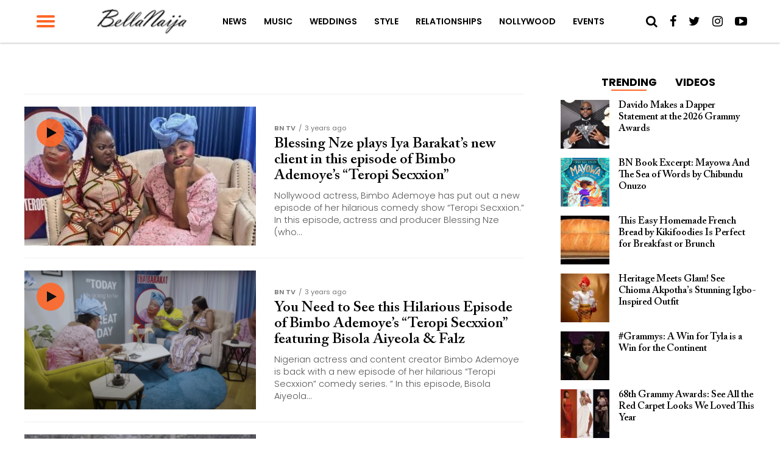

--- FILE ---
content_type: text/html; charset=UTF-8
request_url: https://www.bellanaija.com/comedy/page/4/
body_size: 24524
content:
<!DOCTYPE html>
<html lang="en-US" prefix="og: http://ogp.me/ns#">
<head>
    <meta charset="UTF-8">
    <meta name="viewport" id="viewport" content="width=device-width, initial-scale=1.0, maximum-scale=1.0, minimum-scale=1.0, user-scalable=no"/>
    <meta name="theme-color" content="#e0c16d">
    <meta name="mobile-web-app-capable" content="yes">
    <meta name="apple-mobile-web-app-capable" content="yes">
    <meta name="application-name" content="BellaNaija">
    <meta name="apple-mobile-web-app-title" content="BellaNaija">
    <meta name="msapplication-navbutton-color" content="#FC9435">
    <meta name="apple-mobile-web-app-status-bar-style" content="black">
    <meta name="msapplication-starturl" content="/">
    <link rel="manifest" href="/manifest.json">
    <link rel="icon" type="image/png" sizes="192x192" href="/logo-192.png">
    <link rel="icon" type="image/png" sizes="256x256" href="/logo-256.png">
    <link rel="icon" type="image/png" sizes="512x512" href="/logo-512.png">
    <link rel="apple-touch-icon" sizes="192x192" href="/logo-192.png">
    <link rel="apple-touch-icon" sizes="256x256" href="/logo-256.png">
    <link rel="apple-touch-icon" sizes="512x512" href="/logo-512.png">
	            <link rel="shortcut icon" href="https://www.bellanaija.com/wp-content/uploads/2019/02/favicon.png" />    <link rel="pingback" href="https://www.bellanaija.com/xmlrpc.php"/>
	        <meta property="og:description" content="Showcasing Africa to the world. Read today!"/>
			<title>Latest on Comedy | Page 4 of 29. Read on BellaNaija - February 3, 2026</title>
<meta name='robots' content='max-image-preview:large' />
	<style>img:is([sizes="auto" i], [sizes^="auto," i]) { contain-intrinsic-size: 3000px 1500px }</style>
	
<!-- This site is optimized with the Yoast SEO Premium plugin v8.3 - https://yoast.com/wordpress/plugins/seo/ -->
<meta name="description" content="Read breaking, latest and top stories in Comedy. BellaNaija brings latest news, scoop, gist, features, lifestyle, inspiring motivating stories and music daily."/>
<link rel="canonical" href="https://www.bellanaija.com/comedy/page/4/" />
<link rel="prev" href="https://www.bellanaija.com/comedy/page/3/" />
<link rel="next" href="https://www.bellanaija.com/comedy/page/5/" />
<meta property="og:locale" content="en_US" />
<meta property="og:type" content="object" />
<meta property="og:title" content="Latest on Comedy | Page 4 of 29. Read on BellaNaija - February 3, 2026" />
<meta property="og:description" content="Read breaking, latest and top stories in Comedy. BellaNaija brings latest news, scoop, gist, features, lifestyle, inspiring motivating stories and music daily." />
<meta property="og:url" content="https://www.bellanaija.com/comedy/" />
<meta property="og:site_name" content="BellaNaija" />
<meta property="fb:app_id" content="820891061411198" />
<meta property="og:image" content="https://www.bellanaija.com/android-chrome-512x512.png" />
<meta property="og:image:secure_url" content="https://www.bellanaija.com/android-chrome-512x512.png" />
<meta name="twitter:card" content="summary_large_image" />
<meta name="twitter:description" content="Read breaking, latest and top stories in Comedy. BellaNaija brings latest news, scoop, gist, features, lifestyle, inspiring motivating stories and music daily." />
<meta name="twitter:title" content="Latest on Comedy | Page 4 of 29. Read on BellaNaija - February 3, 2026" />
<meta name="twitter:site" content="@bellanaija" />
<meta name="twitter:image" content="https://www.bellanaija.com/android-chrome-512x512.png" />
<script type='application/ld+json'>{"@context":"https:\/\/schema.org","@type":"Organization","url":"https:\/\/www.bellanaija.com\/","sameAs":["https:\/\/www.facebook.com\/bellanaija\/","https:\/\/instagram.com\/bellanaijaonline","https:\/\/www.linkedin.com\/company-beta\/16256402\/","https:\/\/www.youtube.com\/user\/bellanaija","https:\/\/twitter.com\/bellanaija"],"@id":"https:\/\/www.bellanaija.com\/#organization","name":"BellaNaija","logo":"https:\/\/www.bellanaija.com\/wp-content\/uploads\/2019\/02\/logo-word-black@2x.png"}</script>
<!-- / Yoast SEO Premium plugin. -->

<link rel='dns-prefetch' href='//ajax.googleapis.com' />
<link rel='dns-prefetch' href='//fonts.googleapis.com' />
<link rel="alternate" type="application/rss+xml" title="BellaNaija &raquo; Feed" href="https://www.bellanaija.com/feed/" />
<link rel="alternate" type="application/rss+xml" title="BellaNaija &raquo; Comments Feed" href="https://www.bellanaija.com/comments/feed/" />
<link rel="alternate" type="application/rss+xml" title="BellaNaija &raquo; Comedy Category Feed" href="https://www.bellanaija.com/comedy/feed/" />
<script type="6ca9462b4d32446d344fe802-text/javascript">
/* <![CDATA[ */
window._wpemojiSettings = {"baseUrl":"https:\/\/s.w.org\/images\/core\/emoji\/16.0.1\/72x72\/","ext":".png","svgUrl":"https:\/\/s.w.org\/images\/core\/emoji\/16.0.1\/svg\/","svgExt":".svg","source":{"concatemoji":"https:\/\/www.bellanaija.com\/wp-includes\/js\/wp-emoji-release.min.js?ver=6.8.3"}};
/*! This file is auto-generated */
!function(s,n){var o,i,e;function c(e){try{var t={supportTests:e,timestamp:(new Date).valueOf()};sessionStorage.setItem(o,JSON.stringify(t))}catch(e){}}function p(e,t,n){e.clearRect(0,0,e.canvas.width,e.canvas.height),e.fillText(t,0,0);var t=new Uint32Array(e.getImageData(0,0,e.canvas.width,e.canvas.height).data),a=(e.clearRect(0,0,e.canvas.width,e.canvas.height),e.fillText(n,0,0),new Uint32Array(e.getImageData(0,0,e.canvas.width,e.canvas.height).data));return t.every(function(e,t){return e===a[t]})}function u(e,t){e.clearRect(0,0,e.canvas.width,e.canvas.height),e.fillText(t,0,0);for(var n=e.getImageData(16,16,1,1),a=0;a<n.data.length;a++)if(0!==n.data[a])return!1;return!0}function f(e,t,n,a){switch(t){case"flag":return n(e,"\ud83c\udff3\ufe0f\u200d\u26a7\ufe0f","\ud83c\udff3\ufe0f\u200b\u26a7\ufe0f")?!1:!n(e,"\ud83c\udde8\ud83c\uddf6","\ud83c\udde8\u200b\ud83c\uddf6")&&!n(e,"\ud83c\udff4\udb40\udc67\udb40\udc62\udb40\udc65\udb40\udc6e\udb40\udc67\udb40\udc7f","\ud83c\udff4\u200b\udb40\udc67\u200b\udb40\udc62\u200b\udb40\udc65\u200b\udb40\udc6e\u200b\udb40\udc67\u200b\udb40\udc7f");case"emoji":return!a(e,"\ud83e\udedf")}return!1}function g(e,t,n,a){var r="undefined"!=typeof WorkerGlobalScope&&self instanceof WorkerGlobalScope?new OffscreenCanvas(300,150):s.createElement("canvas"),o=r.getContext("2d",{willReadFrequently:!0}),i=(o.textBaseline="top",o.font="600 32px Arial",{});return e.forEach(function(e){i[e]=t(o,e,n,a)}),i}function t(e){var t=s.createElement("script");t.src=e,t.defer=!0,s.head.appendChild(t)}"undefined"!=typeof Promise&&(o="wpEmojiSettingsSupports",i=["flag","emoji"],n.supports={everything:!0,everythingExceptFlag:!0},e=new Promise(function(e){s.addEventListener("DOMContentLoaded",e,{once:!0})}),new Promise(function(t){var n=function(){try{var e=JSON.parse(sessionStorage.getItem(o));if("object"==typeof e&&"number"==typeof e.timestamp&&(new Date).valueOf()<e.timestamp+604800&&"object"==typeof e.supportTests)return e.supportTests}catch(e){}return null}();if(!n){if("undefined"!=typeof Worker&&"undefined"!=typeof OffscreenCanvas&&"undefined"!=typeof URL&&URL.createObjectURL&&"undefined"!=typeof Blob)try{var e="postMessage("+g.toString()+"("+[JSON.stringify(i),f.toString(),p.toString(),u.toString()].join(",")+"));",a=new Blob([e],{type:"text/javascript"}),r=new Worker(URL.createObjectURL(a),{name:"wpTestEmojiSupports"});return void(r.onmessage=function(e){c(n=e.data),r.terminate(),t(n)})}catch(e){}c(n=g(i,f,p,u))}t(n)}).then(function(e){for(var t in e)n.supports[t]=e[t],n.supports.everything=n.supports.everything&&n.supports[t],"flag"!==t&&(n.supports.everythingExceptFlag=n.supports.everythingExceptFlag&&n.supports[t]);n.supports.everythingExceptFlag=n.supports.everythingExceptFlag&&!n.supports.flag,n.DOMReady=!1,n.readyCallback=function(){n.DOMReady=!0}}).then(function(){return e}).then(function(){var e;n.supports.everything||(n.readyCallback(),(e=n.source||{}).concatemoji?t(e.concatemoji):e.wpemoji&&e.twemoji&&(t(e.twemoji),t(e.wpemoji)))}))}((window,document),window._wpemojiSettings);
/* ]]> */
</script>
<!-- www.bellanaija.com is managing ads with Advanced Ads 2.0.8 – https://wpadvancedads.com/ --><script id="bella-ready" type="6ca9462b4d32446d344fe802-text/javascript">
			window.advanced_ads_ready=function(e,a){a=a||"complete";var d=function(e){return"interactive"===a?"loading"!==e:"complete"===e};d(document.readyState)?e():document.addEventListener("readystatechange",(function(a){d(a.target.readyState)&&e()}),{once:"interactive"===a})},window.advanced_ads_ready_queue=window.advanced_ads_ready_queue||[];		</script>
		<style id='wp-emoji-styles-inline-css' type='text/css'>

	img.wp-smiley, img.emoji {
		display: inline !important;
		border: none !important;
		box-shadow: none !important;
		height: 1em !important;
		width: 1em !important;
		margin: 0 0.07em !important;
		vertical-align: -0.1em !important;
		background: none !important;
		padding: 0 !important;
	}
</style>
<link rel='stylesheet' id='wp-block-library-css' href='https://www.bellanaija.com/wp-includes/css/dist/block-library/style.min.css?ver=6.8.3' type='text/css' media='all' />
<style id='classic-theme-styles-inline-css' type='text/css'>
/*! This file is auto-generated */
.wp-block-button__link{color:#fff;background-color:#32373c;border-radius:9999px;box-shadow:none;text-decoration:none;padding:calc(.667em + 2px) calc(1.333em + 2px);font-size:1.125em}.wp-block-file__button{background:#32373c;color:#fff;text-decoration:none}
</style>
<style id='global-styles-inline-css' type='text/css'>
:root{--wp--preset--aspect-ratio--square: 1;--wp--preset--aspect-ratio--4-3: 4/3;--wp--preset--aspect-ratio--3-4: 3/4;--wp--preset--aspect-ratio--3-2: 3/2;--wp--preset--aspect-ratio--2-3: 2/3;--wp--preset--aspect-ratio--16-9: 16/9;--wp--preset--aspect-ratio--9-16: 9/16;--wp--preset--color--black: #000000;--wp--preset--color--cyan-bluish-gray: #abb8c3;--wp--preset--color--white: #ffffff;--wp--preset--color--pale-pink: #f78da7;--wp--preset--color--vivid-red: #cf2e2e;--wp--preset--color--luminous-vivid-orange: #ff6900;--wp--preset--color--luminous-vivid-amber: #fcb900;--wp--preset--color--light-green-cyan: #7bdcb5;--wp--preset--color--vivid-green-cyan: #00d084;--wp--preset--color--pale-cyan-blue: #8ed1fc;--wp--preset--color--vivid-cyan-blue: #0693e3;--wp--preset--color--vivid-purple: #9b51e0;--wp--preset--gradient--vivid-cyan-blue-to-vivid-purple: linear-gradient(135deg,rgba(6,147,227,1) 0%,rgb(155,81,224) 100%);--wp--preset--gradient--light-green-cyan-to-vivid-green-cyan: linear-gradient(135deg,rgb(122,220,180) 0%,rgb(0,208,130) 100%);--wp--preset--gradient--luminous-vivid-amber-to-luminous-vivid-orange: linear-gradient(135deg,rgba(252,185,0,1) 0%,rgba(255,105,0,1) 100%);--wp--preset--gradient--luminous-vivid-orange-to-vivid-red: linear-gradient(135deg,rgba(255,105,0,1) 0%,rgb(207,46,46) 100%);--wp--preset--gradient--very-light-gray-to-cyan-bluish-gray: linear-gradient(135deg,rgb(238,238,238) 0%,rgb(169,184,195) 100%);--wp--preset--gradient--cool-to-warm-spectrum: linear-gradient(135deg,rgb(74,234,220) 0%,rgb(151,120,209) 20%,rgb(207,42,186) 40%,rgb(238,44,130) 60%,rgb(251,105,98) 80%,rgb(254,248,76) 100%);--wp--preset--gradient--blush-light-purple: linear-gradient(135deg,rgb(255,206,236) 0%,rgb(152,150,240) 100%);--wp--preset--gradient--blush-bordeaux: linear-gradient(135deg,rgb(254,205,165) 0%,rgb(254,45,45) 50%,rgb(107,0,62) 100%);--wp--preset--gradient--luminous-dusk: linear-gradient(135deg,rgb(255,203,112) 0%,rgb(199,81,192) 50%,rgb(65,88,208) 100%);--wp--preset--gradient--pale-ocean: linear-gradient(135deg,rgb(255,245,203) 0%,rgb(182,227,212) 50%,rgb(51,167,181) 100%);--wp--preset--gradient--electric-grass: linear-gradient(135deg,rgb(202,248,128) 0%,rgb(113,206,126) 100%);--wp--preset--gradient--midnight: linear-gradient(135deg,rgb(2,3,129) 0%,rgb(40,116,252) 100%);--wp--preset--font-size--small: 13px;--wp--preset--font-size--medium: 20px;--wp--preset--font-size--large: 36px;--wp--preset--font-size--x-large: 42px;--wp--preset--spacing--20: 0.44rem;--wp--preset--spacing--30: 0.67rem;--wp--preset--spacing--40: 1rem;--wp--preset--spacing--50: 1.5rem;--wp--preset--spacing--60: 2.25rem;--wp--preset--spacing--70: 3.38rem;--wp--preset--spacing--80: 5.06rem;--wp--preset--shadow--natural: 6px 6px 9px rgba(0, 0, 0, 0.2);--wp--preset--shadow--deep: 12px 12px 50px rgba(0, 0, 0, 0.4);--wp--preset--shadow--sharp: 6px 6px 0px rgba(0, 0, 0, 0.2);--wp--preset--shadow--outlined: 6px 6px 0px -3px rgba(255, 255, 255, 1), 6px 6px rgba(0, 0, 0, 1);--wp--preset--shadow--crisp: 6px 6px 0px rgba(0, 0, 0, 1);}:where(.is-layout-flex){gap: 0.5em;}:where(.is-layout-grid){gap: 0.5em;}body .is-layout-flex{display: flex;}.is-layout-flex{flex-wrap: wrap;align-items: center;}.is-layout-flex > :is(*, div){margin: 0;}body .is-layout-grid{display: grid;}.is-layout-grid > :is(*, div){margin: 0;}:where(.wp-block-columns.is-layout-flex){gap: 2em;}:where(.wp-block-columns.is-layout-grid){gap: 2em;}:where(.wp-block-post-template.is-layout-flex){gap: 1.25em;}:where(.wp-block-post-template.is-layout-grid){gap: 1.25em;}.has-black-color{color: var(--wp--preset--color--black) !important;}.has-cyan-bluish-gray-color{color: var(--wp--preset--color--cyan-bluish-gray) !important;}.has-white-color{color: var(--wp--preset--color--white) !important;}.has-pale-pink-color{color: var(--wp--preset--color--pale-pink) !important;}.has-vivid-red-color{color: var(--wp--preset--color--vivid-red) !important;}.has-luminous-vivid-orange-color{color: var(--wp--preset--color--luminous-vivid-orange) !important;}.has-luminous-vivid-amber-color{color: var(--wp--preset--color--luminous-vivid-amber) !important;}.has-light-green-cyan-color{color: var(--wp--preset--color--light-green-cyan) !important;}.has-vivid-green-cyan-color{color: var(--wp--preset--color--vivid-green-cyan) !important;}.has-pale-cyan-blue-color{color: var(--wp--preset--color--pale-cyan-blue) !important;}.has-vivid-cyan-blue-color{color: var(--wp--preset--color--vivid-cyan-blue) !important;}.has-vivid-purple-color{color: var(--wp--preset--color--vivid-purple) !important;}.has-black-background-color{background-color: var(--wp--preset--color--black) !important;}.has-cyan-bluish-gray-background-color{background-color: var(--wp--preset--color--cyan-bluish-gray) !important;}.has-white-background-color{background-color: var(--wp--preset--color--white) !important;}.has-pale-pink-background-color{background-color: var(--wp--preset--color--pale-pink) !important;}.has-vivid-red-background-color{background-color: var(--wp--preset--color--vivid-red) !important;}.has-luminous-vivid-orange-background-color{background-color: var(--wp--preset--color--luminous-vivid-orange) !important;}.has-luminous-vivid-amber-background-color{background-color: var(--wp--preset--color--luminous-vivid-amber) !important;}.has-light-green-cyan-background-color{background-color: var(--wp--preset--color--light-green-cyan) !important;}.has-vivid-green-cyan-background-color{background-color: var(--wp--preset--color--vivid-green-cyan) !important;}.has-pale-cyan-blue-background-color{background-color: var(--wp--preset--color--pale-cyan-blue) !important;}.has-vivid-cyan-blue-background-color{background-color: var(--wp--preset--color--vivid-cyan-blue) !important;}.has-vivid-purple-background-color{background-color: var(--wp--preset--color--vivid-purple) !important;}.has-black-border-color{border-color: var(--wp--preset--color--black) !important;}.has-cyan-bluish-gray-border-color{border-color: var(--wp--preset--color--cyan-bluish-gray) !important;}.has-white-border-color{border-color: var(--wp--preset--color--white) !important;}.has-pale-pink-border-color{border-color: var(--wp--preset--color--pale-pink) !important;}.has-vivid-red-border-color{border-color: var(--wp--preset--color--vivid-red) !important;}.has-luminous-vivid-orange-border-color{border-color: var(--wp--preset--color--luminous-vivid-orange) !important;}.has-luminous-vivid-amber-border-color{border-color: var(--wp--preset--color--luminous-vivid-amber) !important;}.has-light-green-cyan-border-color{border-color: var(--wp--preset--color--light-green-cyan) !important;}.has-vivid-green-cyan-border-color{border-color: var(--wp--preset--color--vivid-green-cyan) !important;}.has-pale-cyan-blue-border-color{border-color: var(--wp--preset--color--pale-cyan-blue) !important;}.has-vivid-cyan-blue-border-color{border-color: var(--wp--preset--color--vivid-cyan-blue) !important;}.has-vivid-purple-border-color{border-color: var(--wp--preset--color--vivid-purple) !important;}.has-vivid-cyan-blue-to-vivid-purple-gradient-background{background: var(--wp--preset--gradient--vivid-cyan-blue-to-vivid-purple) !important;}.has-light-green-cyan-to-vivid-green-cyan-gradient-background{background: var(--wp--preset--gradient--light-green-cyan-to-vivid-green-cyan) !important;}.has-luminous-vivid-amber-to-luminous-vivid-orange-gradient-background{background: var(--wp--preset--gradient--luminous-vivid-amber-to-luminous-vivid-orange) !important;}.has-luminous-vivid-orange-to-vivid-red-gradient-background{background: var(--wp--preset--gradient--luminous-vivid-orange-to-vivid-red) !important;}.has-very-light-gray-to-cyan-bluish-gray-gradient-background{background: var(--wp--preset--gradient--very-light-gray-to-cyan-bluish-gray) !important;}.has-cool-to-warm-spectrum-gradient-background{background: var(--wp--preset--gradient--cool-to-warm-spectrum) !important;}.has-blush-light-purple-gradient-background{background: var(--wp--preset--gradient--blush-light-purple) !important;}.has-blush-bordeaux-gradient-background{background: var(--wp--preset--gradient--blush-bordeaux) !important;}.has-luminous-dusk-gradient-background{background: var(--wp--preset--gradient--luminous-dusk) !important;}.has-pale-ocean-gradient-background{background: var(--wp--preset--gradient--pale-ocean) !important;}.has-electric-grass-gradient-background{background: var(--wp--preset--gradient--electric-grass) !important;}.has-midnight-gradient-background{background: var(--wp--preset--gradient--midnight) !important;}.has-small-font-size{font-size: var(--wp--preset--font-size--small) !important;}.has-medium-font-size{font-size: var(--wp--preset--font-size--medium) !important;}.has-large-font-size{font-size: var(--wp--preset--font-size--large) !important;}.has-x-large-font-size{font-size: var(--wp--preset--font-size--x-large) !important;}
:where(.wp-block-post-template.is-layout-flex){gap: 1.25em;}:where(.wp-block-post-template.is-layout-grid){gap: 1.25em;}
:where(.wp-block-columns.is-layout-flex){gap: 2em;}:where(.wp-block-columns.is-layout-grid){gap: 2em;}
:root :where(.wp-block-pullquote){font-size: 1.5em;line-height: 1.6;}
</style>
<link rel='stylesheet' id='ql-jquery-ui-css' href='//ajax.googleapis.com/ajax/libs/jqueryui/1.12.1/themes/smoothness/jquery-ui.css?ver=6.8.3' type='text/css' media='all' />
<link rel='stylesheet' id='mvp-custom-style-css' href='https://www.bellanaija.com/wp-content/themes/hades/style.css?ver=20191027' type='text/css' media='all' />
<style id='mvp-custom-style-inline-css' type='text/css'>


#mvp-wallpaper {
	background: url() no-repeat 50% 0;
	}

#mvp-foot-copy a {
	color: #ff6728;
	}

#mvp-content-main p a,
.mvp-post-add-main p a {
	box-shadow: inset 0 -4px 0 #ff6728;
	}

#mvp-content-main p a:hover,
.mvp-post-add-main p a:hover {
	background: #ff6728;
	}

a,
a:visited,
.post-info-name a,
.woocommerce .woocommerce-breadcrumb a {
	color: #ff6728;
	}

#mvp-side-wrap a:hover {
	color: #ff6728;
	}

.mvp-fly-top:hover,
.mvp-vid-box-wrap,
ul.mvp-soc-mob-list li.mvp-soc-mob-com {
	background: #ff6728;
	}

nav.mvp-fly-nav-menu ul li.menu-item-has-children:after,
.mvp-feat1-left-wrap span.mvp-cd-cat,
.mvp-widget-feat1-top-story span.mvp-cd-cat,
.mvp-widget-feat2-left-cont span.mvp-cd-cat,
.mvp-widget-dark-feat span.mvp-cd-cat,
.mvp-widget-dark-sub span.mvp-cd-cat,
.mvp-vid-wide-text span.mvp-cd-cat,
.mvp-feat2-top-text span.mvp-cd-cat,
.mvp-feat3-main-story span.mvp-cd-cat,
.mvp-feat3-sub-text span.mvp-cd-cat,
.mvp-feat4-main-text span.mvp-cd-cat,
.woocommerce-message:before,
.woocommerce-info:before,
.woocommerce-message:before {
	color: #ff6728;
	}

#searchform input,
.mvp-authors-name {
	border-bottom: 1px solid #ff6728;
	}

.mvp-fly-top:hover {
	border-top: 1px solid #ff6728;
	border-left: 1px solid #ff6728;
	border-bottom: 1px solid #ff6728;
	}

.woocommerce .widget_price_filter .ui-slider .ui-slider-handle,
.woocommerce #respond input#submit.alt,
.woocommerce a.button.alt,
.woocommerce button.button.alt,
.woocommerce input.button.alt,
.woocommerce #respond input#submit.alt:hover,
.woocommerce a.button.alt:hover,
.woocommerce button.button.alt:hover,
.woocommerce input.button.alt:hover {
	background-color: #ff6728;
	}

.woocommerce-error,
.woocommerce-info,
.woocommerce-message {
	border-top-color: #ff6728;
	}

ul.mvp-feat1-list-buts li.active span.mvp-feat1-list-but,
span.mvp-widget-home-title,
span.mvp-post-cat,
span.mvp-feat1-pop-head {
	background: #ff6728;
	}

.woocommerce span.onsale {
	background-color: #ff6728;
	}

.mvp-widget-feat2-side-more-but,
.woocommerce .star-rating span:before,
span.mvp-prev-next-label,
.mvp-cat-date-wrap .sticky {
	color: #ff6728;
	}

#mvp-main-nav-top,
#mvp-fly-wrap,
.mvp-soc-mob-right,
#mvp-main-nav-small-cont {
	background: #ffffff;
	}

#mvp-main-nav-small .mvp-fly-but-wrap span,
#mvp-main-nav-small .mvp-search-but-wrap span,
.mvp-nav-top-left .mvp-fly-but-wrap span,
#mvp-fly-wrap .mvp-fly-but-wrap span {
	background: #ff6728;
	}

.mvp-nav-top-right .mvp-nav-search-but,
span.mvp-fly-soc-head,
.mvp-soc-mob-right i,
#mvp-main-nav-small span.mvp-nav-search-but,
#mvp-main-nav-small .mvp-nav-menu ul li a  {
	color: #000000;
	}

#mvp-main-nav-small .mvp-nav-menu ul li.menu-item-has-children a:after {
	border-color: #FF6728 transparent transparent transparent;
	}

#mvp-nav-top-wrap span.mvp-nav-search-but:hover,
#mvp-main-nav-small span.mvp-nav-search-but:hover {
	color: #ff6728;
	}

#mvp-nav-top-wrap .mvp-fly-but-wrap:hover span,
#mvp-main-nav-small .mvp-fly-but-wrap:hover span,
span.mvp-woo-cart-num:hover {
	background: #ff6728;
	}

#mvp-main-nav-bot-cont {
	background: #ff6728;
	}

#mvp-nav-bot-wrap .mvp-fly-but-wrap span,
#mvp-nav-bot-wrap .mvp-search-but-wrap span {
	background: #ffffff;
	}

#mvp-nav-bot-wrap span.mvp-nav-search-but,
#mvp-nav-bot-wrap .mvp-nav-menu ul li a {
	color: #ffffff;
	}

#mvp-nav-bot-wrap .mvp-nav-menu ul li.menu-item-has-children a:after {
	border-color: #ffffff transparent transparent transparent;
	}

.mvp-nav-menu ul li:hover a {
	border-bottom: 2px solid #FF6728;
	}

#mvp-nav-bot-wrap .mvp-fly-but-wrap:hover span {
	background: #ffffff;
	}

#mvp-nav-bot-wrap span.mvp-nav-search-but:hover {
	color: #ffffff;
	}

body,
.mvp-feat1-feat-text p,
.mvp-feat2-top-text p,
.mvp-feat3-main-text p,
.mvp-feat3-sub-text p,
#searchform input,
.mvp-author-info-text,
span.mvp-post-excerpt,
.mvp-nav-menu ul li ul.sub-menu li a,
nav.mvp-fly-nav-menu ul li a,
.mvp-ad-label,
span.mvp-feat-caption,
.mvp-post-tags a,
.mvp-post-tags a:visited,
span.mvp-author-box-name a,
#mvp-author-box-text p,
.mvp-post-gallery-text p,
ul.mvp-soc-mob-list li span,
#comments,
h3#reply-title,
h2.comments,
#mvp-foot-copy p,
span.mvp-fly-soc-head,
.mvp-post-tags-header,
span.mvp-prev-next-label,
span.mvp-post-add-link-but,
#mvp-comments-button a,
#mvp-comments-button span.mvp-comment-but-text,
.woocommerce ul.product_list_widget span.product-title,
.woocommerce ul.product_list_widget li a,
.woocommerce #reviews #comments ol.commentlist li .comment-text p.meta,
.woocommerce div.product p.price,
.woocommerce div.product p.price ins,
.woocommerce div.product p.price del,
.woocommerce ul.products li.product .price del,
.woocommerce ul.products li.product .price ins,
.woocommerce ul.products li.product .price,
.woocommerce #respond input#submit,
.woocommerce a.button,
.woocommerce button.button,
.woocommerce input.button,
.woocommerce .widget_price_filter .price_slider_amount .button,
.woocommerce span.onsale,
.woocommerce-review-link,
#woo-content p.woocommerce-result-count,
.woocommerce div.product .woocommerce-tabs ul.tabs li a,
a.mvp-inf-more-but,
span.mvp-cont-read-but,
span.mvp-cd-cat,
span.mvp-cd-date,
.mvp-feat4-main-text p,
span.mvp-woo-cart-num,
span.mvp-widget-home-title2,
.wp-caption,
#mvp-content-main p.wp-caption-text,
.gallery-caption,
.mvp-post-add-main p.wp-caption-text,
#bbpress-forums,
#bbpress-forums p,
.protected-post-form input,
#mvp-feat6-text p {
	font-family: 'Poppins', sans-serif;
	}

.mvp-blog-story-text p,
span.mvp-author-page-desc,
#mvp-404 p,
.mvp-widget-feat1-bot-text p,
.mvp-widget-feat2-left-text p,
.mvp-flex-story-text p,
.mvp-search-text p,
#mvp-content-main p,
.mvp-post-add-main p,
#mvp-content-main ul li,
#mvp-content-main ol li,
.rwp-summary,
.rwp-u-review__comment,
.mvp-feat5-mid-main-text p,
.mvp-feat5-small-main-text p {
	font-family: 'Poppins', sans-serif;
	}

.mvp-nav-menu ul li a,
#mvp-foot-menu ul li a {
	font-family: 'Poppins', sans-serif;
	}


.mvp-feat1-sub-text h2,
.mvp-feat1-pop-text h2,
.mvp-feat1-list-text h2,
.mvp-widget-feat1-top-text h2,
.mvp-widget-feat1-bot-text h2,
.mvp-widget-dark-feat-text h2,
.mvp-widget-dark-sub-text h2,
.mvp-widget-feat2-left-text h2,
.mvp-widget-feat2-right-text h2,
.mvp-blog-story-text h2,
.mvp-flex-story-text h2,
.mvp-vid-wide-more-text p,
.mvp-prev-next-text p,
.mvp-related-text,
.mvp-post-more-text p,
h2.mvp-authors-latest a,
.mvp-feat2-bot-text h2,
.mvp-feat3-sub-text h2,
.mvp-feat3-main-text h2,
.mvp-feat4-main-text h2,
.mvp-feat5-text h2,
.mvp-feat5-mid-main-text h2,
.mvp-feat5-small-main-text h2,
.mvp-feat5-mid-sub-text h2,
#mvp-feat6-text h2,
.alp-related-posts-wrapper .alp-related-post .post-title {
	font-family: 'Calson', sans-serif;
	}

.mvp-feat2-top-text h2,
.mvp-feat1-feat-text h2,
h1.mvp-post-title,
h1.mvp-post-title-wide,
.mvp-drop-nav-title h4,
#mvp-content-main blockquote p,
.mvp-post-add-main blockquote p,
#mvp-404 h1,
#woo-content h1.page-title,
.woocommerce div.product .product_title,
.woocommerce ul.products li.product h3,
.alp-related-posts .current .post-title {
	font-family: 'Calson', sans-serif;
	}

span.mvp-feat1-pop-head,
.mvp-feat1-pop-text:before,
span.mvp-feat1-list-but,
span.mvp-widget-home-title,
.mvp-widget-feat2-side-more,
span.mvp-post-cat,
span.mvp-page-head,
h1.mvp-author-top-head,
.mvp-authors-name,
#mvp-content-main h1,
#mvp-content-main h2,
#mvp-content-main h3,
#mvp-content-main h4,
#mvp-content-main h5,
#mvp-content-main h6,
.woocommerce .related h2,
.woocommerce div.product .woocommerce-tabs .panel h2,
.woocommerce div.product .product_title,
.mvp-feat5-side-list .mvp-feat1-list-img:after {
	font-family: 'Poppins', sans-serif;
	}

	

	#mvp-main-body-wrap {
		padding-top: 20px;
		}
	#mvp-feat2-wrap,
	#mvp-feat4-wrap,
	#mvp-post-feat-img-wide,
	#mvp-vid-wide-wrap {
		margin-top: -20px;
		}
	@media screen and (max-width: 479px) {
		#mvp-main-body-wrap {
			padding-top: 15px;
			}
		#mvp-feat2-wrap,
		#mvp-feat4-wrap,
		#mvp-post-feat-img-wide,
		#mvp-vid-wide-wrap {
			margin-top: -15px;
			}
		}
		

	#mvp-leader-wrap {
		position: relative;
		}
	#mvp-site-main {
		margin-top: 0;
		}
	#mvp-leader-wrap {
		top: 0 !important;
		}
		

	.mvp-nav-links {
		display: none;
		}
		

	.mvp-alp-side {
		display: none;
	}
	.mvp-alp-soc-reg {
		display: block;
	}
	.mvp-auto-post-grid {
		grid-template-columns: minmax(0, auto) 320px;
		grid-column-gap: 60px;
	}
	@media screen and (max-width: 1199px) {
		.mvp-auto-post-grid {
			grid-column-gap: 30px;
		}
	}
		

	.alp-advert {
		display: none;
	}
	.alp-related-posts-wrapper .alp-related-posts .current {
		margin: 0 0 10px;
	}
		

 	.mvp-feat1-pop-img img {
    width: 100%;
}

.mvp-widget-feat2-right-img img {
    width: 100%;
}

.mvp-widget-feat1-top-img img {
    width: 100%;
}

.mvp-widget-feat1-bot-img img {
    width: 100%;
}

.mvp-blog-story-img img {
    width: 100%;
}
#mvp-feat1-wrap{
margin-top: 30px
}
.mvp-article-wrap > section.mvp_ad_widget{
width:100%
}
		
</style>
<link rel='stylesheet' id='mvp-reset-css' href='https://www.bellanaija.com/wp-content/themes/hades/css/reset.css?ver=6.8.3' type='text/css' media='all' />
<link rel='stylesheet' id='fontawesome-css' href='https://www.bellanaija.com/wp-content/themes/hades/font-awesome/css/font-awesome.css?ver=6.8.3' type='text/css' media='all' />
<link rel='stylesheet' id='mvp-fonts-css' href='//fonts.googleapis.com/css?family=Advent+Pro%3A700%26subset%3Dlatin%2Clatin-ext%2Ccyrillic%2Ccyrillic-ext%2Cgreek-ext%2Cgreek%2Cvietnamese%7COpen+Sans%3A700%26subset%3Dlatin%2Clatin-ext%2Ccyrillic%2Ccyrillic-ext%2Cgreek-ext%2Cgreek%2Cvietnamese%7CAnton%3A400%26subset%3Dlatin%2Clatin-ext%2Ccyrillic%2Ccyrillic-ext%2Cgreek-ext%2Cgreek%2Cvietnamese%7CCalson%3A100%2C200%2C300%2C400%2C500%2C600%2C700%2C800%2C900%26subset%3Dlatin%2Clatin-ext%2Ccyrillic%2Ccyrillic-ext%2Cgreek-ext%2Cgreek%2Cvietnamese%7CCalson%3A100%2C200%2C300%2C400%2C500%2C600%2C700%2C800%2C900%26subset%3Dlatin%2Clatin-ext%2Ccyrillic%2Ccyrillic-ext%2Cgreek-ext%2Cgreek%2Cvietnamese%7CPoppins%3A100%2C200%2C300%2C400%2C500%2C600%2C700%2C800%2C900%26subset%3Dlatin%2Clatin-ext%2Ccyrillic%2Ccyrillic-ext%2Cgreek-ext%2Cgreek%2Cvietnamese%7CPoppins%3A100%2C200%2C300%2C400%2C500%2C600%2C700%2C800%2C900%26subset%3Dlatin%2Clatin-ext%2Ccyrillic%2Ccyrillic-ext%2Cgreek-ext%2Cgreek%2Cvietnamese%7CPoppins%3A100%2C200%2C300%2C400%2C500%2C600%2C700%2C800%2C900%26subset%3Dlatin%2Clatin-ext%2Ccyrillic%2Ccyrillic-ext%2Cgreek-ext%2Cgreek%2Cvietnamese%7CPoppins%3A100%2C200%2C300%2C400%2C500%2C600%2C700%2C800%2C900%26subset%3Dlatin%2Clatin-ext%2Ccyrillic%2Ccyrillic-ext%2Cgreek-ext%2Cgreek%2Cvietnamese' type='text/css' media='all' />
<link rel='stylesheet' id='mvp-media-queries-css' href='https://www.bellanaija.com/wp-content/themes/hades/css/media-queries.css?ver=6.8.3' type='text/css' media='all' />
<style id='akismet-widget-style-inline-css' type='text/css'>

			.a-stats {
				--akismet-color-mid-green: #357b49;
				--akismet-color-white: #fff;
				--akismet-color-light-grey: #f6f7f7;

				max-width: 350px;
				width: auto;
			}

			.a-stats * {
				all: unset;
				box-sizing: border-box;
			}

			.a-stats strong {
				font-weight: 600;
			}

			.a-stats a.a-stats__link,
			.a-stats a.a-stats__link:visited,
			.a-stats a.a-stats__link:active {
				background: var(--akismet-color-mid-green);
				border: none;
				box-shadow: none;
				border-radius: 8px;
				color: var(--akismet-color-white);
				cursor: pointer;
				display: block;
				font-family: -apple-system, BlinkMacSystemFont, 'Segoe UI', 'Roboto', 'Oxygen-Sans', 'Ubuntu', 'Cantarell', 'Helvetica Neue', sans-serif;
				font-weight: 500;
				padding: 12px;
				text-align: center;
				text-decoration: none;
				transition: all 0.2s ease;
			}

			/* Extra specificity to deal with TwentyTwentyOne focus style */
			.widget .a-stats a.a-stats__link:focus {
				background: var(--akismet-color-mid-green);
				color: var(--akismet-color-white);
				text-decoration: none;
			}

			.a-stats a.a-stats__link:hover {
				filter: brightness(110%);
				box-shadow: 0 4px 12px rgba(0, 0, 0, 0.06), 0 0 2px rgba(0, 0, 0, 0.16);
			}

			.a-stats .count {
				color: var(--akismet-color-white);
				display: block;
				font-size: 1.5em;
				line-height: 1.4;
				padding: 0 13px;
				white-space: nowrap;
			}
		
</style>
<script type="6ca9462b4d32446d344fe802-text/javascript" src="https://www.bellanaija.com/wp-includes/js/jquery/jquery.min.js?ver=3.7.1" id="jquery-core-js"></script>
<script type="6ca9462b4d32446d344fe802-text/javascript" src="https://www.bellanaija.com/wp-includes/js/jquery/jquery-migrate.min.js?ver=3.4.1" id="jquery-migrate-js"></script>
<script type="6ca9462b4d32446d344fe802-text/javascript" id="advanced-ads-advanced-js-js-extra">
/* <![CDATA[ */
var advads_options = {"blog_id":"1","privacy":{"enabled":false,"state":"not_needed"}};
/* ]]> */
</script>
<script type="6ca9462b4d32446d344fe802-text/javascript" src="https://www.bellanaija.com/wp-content/plugins/advanced-ads/public/assets/js/advanced.min.js?ver=2.0.8" id="advanced-ads-advanced-js-js"></script>
<link rel="https://api.w.org/" href="https://www.bellanaija.com/wp-json/" /><link rel="alternate" title="JSON" type="application/json" href="https://www.bellanaija.com/wp-json/wp/v2/categories/125739" /><link rel="EditURI" type="application/rsd+xml" title="RSD" href="https://www.bellanaija.com/xmlrpc.php?rsd" />
<meta name="generator" content="WordPress 6.8.3" />
<style>a.cld-like-dislike-trigger {color: #ff6728;}span.cld-count-wrap {color: #000000;}</style>		<meta property="fb:pages" content="51202212328" />
					<meta property="ia:markup_url" content="https://www.bellanaija.com/2023/02/bimbo-ademoye-teropi-secxxion/?ia_markup=1" />
			<script type="6ca9462b4d32446d344fe802-text/javascript">
		var advadsCfpQueue = [];
		var advadsCfpAd = function( adID ){
			if ( 'undefined' == typeof advadsProCfp ) { advadsCfpQueue.push( adID ) } else { advadsProCfp.addElement( adID ) }
		};
		</script>
		<style type="text/css">.recentcomments a{display:inline !important;padding:0 !important;margin:0 !important;}</style>      <meta name="onesignal" content="wordpress-plugin"/>
            <script type="6ca9462b4d32446d344fe802-text/javascript">

      window.OneSignalDeferred = window.OneSignalDeferred || [];

      OneSignalDeferred.push(function(OneSignal) {
        var oneSignal_options = {};
        window._oneSignalInitOptions = oneSignal_options;

        oneSignal_options['serviceWorkerParam'] = { scope: '/' };
oneSignal_options['serviceWorkerPath'] = 'OneSignalSDKWorker.js.php';

        OneSignal.Notifications.setDefaultUrl("https://www.bellanaija.com");

        oneSignal_options['wordpress'] = true;
oneSignal_options['appId'] = 'e1f2bd60-7025-4e91-b67f-3f6f779b4142';
oneSignal_options['allowLocalhostAsSecureOrigin'] = true;
oneSignal_options['welcomeNotification'] = { };
oneSignal_options['welcomeNotification']['title'] = "";
oneSignal_options['welcomeNotification']['message'] = "";
oneSignal_options['path'] = "https://www.bellanaija.com/wp-content/plugins/onesignal-free-web-push-notifications/sdk_files/";
oneSignal_options['safari_web_id'] = "web.onesignal.auto.2d34c372-40ef-4eb5-956b-2d525ea9497b";
oneSignal_options['persistNotification'] = false;
oneSignal_options['promptOptions'] = { };
              OneSignal.init(window._oneSignalInitOptions);
              OneSignal.Slidedown.promptPush()      });

      function documentInitOneSignal() {
        var oneSignal_elements = document.getElementsByClassName("OneSignal-prompt");

        var oneSignalLinkClickHandler = function(event) { OneSignal.Notifications.requestPermission(); event.preventDefault(); };        for(var i = 0; i < oneSignal_elements.length; i++)
          oneSignal_elements[i].addEventListener('click', oneSignalLinkClickHandler, false);
      }

      if (document.readyState === 'complete') {
           documentInitOneSignal();
      }
      else {
           window.addEventListener("load", function(event){
               documentInitOneSignal();
          });
      }
    </script>
	        <script type="6ca9462b4d32446d344fe802-text/javascript">
			if ('serviceWorker' in navigator) {
				window.addEventListener('load', function() {
					navigator.serviceWorker.register('/sw-prod.js').then(function(registration) {
						console.log('PWA service worker ready');
						registration.update().then(function(){
							console.log('PWA service worker updated');
						});
					})
						.catch(function(error) {
							console.log('Registration failed with ' + error);
						});
				});
			}
        </script>
		
    <script type="6ca9462b4d32446d344fe802-text/javascript">//<![CDATA[
		var _gaq = _gaq || [];
		_gaq.push(['_setAccount', 'UA-2805923-30']);
		_gaq.push(['_trackPageview']);
		(function () {
			var ga = document.createElement('script');
			ga.type = 'text/javascript';
			ga.async = true;
			ga.src = ('https:' == document.location.protocol ? 'https://ssl' : 'http://www') + '.google-analytics.com/ga.js';

			var s = document.getElementsByTagName('script')[0];
			s.parentNode.insertBefore(ga, s);
		})();
		//]]></script>

    <!-- Global site tag (gtag.js) - Google Analytics -->
    <script async src="https://www.googletagmanager.com/gtag/js?id=UA-98458120-1" type="6ca9462b4d32446d344fe802-text/javascript"></script>
    <script type="6ca9462b4d32446d344fe802-text/javascript">
		window.dataLayer = window.dataLayer || [];
		function gtag(){dataLayer.push(arguments);}
		gtag('js', new Date());

		gtag('config', 'UA-98458120-1');
    </script>

    <!-- Google Tag Manager -->
    <script type="6ca9462b4d32446d344fe802-text/javascript">
        (function(w,d,s,l,i){w[l]=w[l]||[];w[l].push({'gtm.start':
                new Date().getTime(),event:'gtm.js'});var f=d.getElementsByTagName(s)[0],
            j=d.createElement(s),dl=l!='dataLayer'?'&l='+l:'';j.async=true;j.src=
            'https://www.googletagmanager.com/gtm.js?id='+i+dl;f.parentNode.insertBefore(j,f);
        })(window,document,'script','dataLayer','GTM-TSHMPNGD');
    </script>
    <!-- End Google Tag Manager -->

    <script async src="https://www.googletagmanager.com/gtag/js?id=UA-71901209-1" type="6ca9462b4d32446d344fe802-text/javascript"></script>
    <script type="6ca9462b4d32446d344fe802-text/javascript">
		window.dataLayer = window.dataLayer || [];
		function gtag(){dataLayer.push(arguments);}
		gtag('js', new Date());

		gtag('config', 'UA-71901209-1');
    </script>

    <!-- Facebook Pixel Code -->
    <script type="6ca9462b4d32446d344fe802-text/javascript">
		!function(f,b,e,v,n,t,s)
		{if(f.fbq)return;n=f.fbq=function(){n.callMethod?
			n.callMethod.apply(n,arguments):n.queue.push(arguments)};
			if(!f._fbq)f._fbq=n;n.push=n;n.loaded=!0;n.version='2.0';
			n.queue=[];t=b.createElement(e);t.async=!0;
			t.src=v;s=b.getElementsByTagName(e)[0];
			s.parentNode.insertBefore(t,s)}(window, document,'script',
			'https://connect.facebook.net/en_US/fbevents.js');
		fbq('init', '627147804403071');
		fbq('track', 'PageView');
    </script>
    <noscript><img height="1" width="1" style="display:none"
                   src="https://www.facebook.com/tr?id=627147804403071&ev=PageView&noscript=1"
        /></noscript>
    <!-- End Facebook Pixel Code -->
    <script type="6ca9462b4d32446d344fe802-text/javascript">
		var isMobile = false; //initiate as false
		// device detection
		if(/(android|bb\d+|meego).+mobile|avantgo|bada\/|blackberry|blazer|compal|elaine|fennec|hiptop|iemobile|ip(hone|od)|ipad|iris|kindle|Android|Silk|lge |maemo|midp|mmp|netfront|opera m(ob|in)i|palm( os)?|phone|p(ixi|re)\/|plucker|pocket|psp|series(4|6)0|symbian|treo|up\.(browser|link)|vodafone|wap|windows (ce|phone)|xda|xiino/i.test(navigator.userAgent) || /1207|6310|6590|3gso|4thp|50[1-6]i|770s|802s|a wa|abac|ac(er|oo|s\-)|ai(ko|rn)|al(av|ca|co)|amoi|an(ex|ny|yw)|aptu|ar(ch|go)|as(te|us)|attw|au(di|\-m|r |s )|avan|be(ck|ll|nq)|bi(lb|rd)|bl(ac|az)|br(e|v)w|bumb|bw\-(n|u)|c55\/|capi|ccwa|cdm\-|cell|chtm|cldc|cmd\-|co(mp|nd)|craw|da(it|ll|ng)|dbte|dc\-s|devi|dica|dmob|do(c|p)o|ds(12|\-d)|el(49|ai)|em(l2|ul)|er(ic|k0)|esl8|ez([4-7]0|os|wa|ze)|fetc|fly(\-|_)|g1 u|g560|gene|gf\-5|g\-mo|go(\.w|od)|gr(ad|un)|haie|hcit|hd\-(m|p|t)|hei\-|hi(pt|ta)|hp( i|ip)|hs\-c|ht(c(\-| |_|a|g|p|s|t)|tp)|hu(aw|tc)|i\-(20|go|ma)|i230|iac( |\-|\/)|ibro|idea|ig01|ikom|im1k|inno|ipaq|iris|ja(t|v)a|jbro|jemu|jigs|kddi|keji|kgt( |\/)|klon|kpt |kwc\-|kyo(c|k)|le(no|xi)|lg( g|\/(k|l|u)|50|54|\-[a-w])|libw|lynx|m1\-w|m3ga|m50\/|ma(te|ui|xo)|mc(01|21|ca)|m\-cr|me(rc|ri)|mi(o8|oa|ts)|mmef|mo(01|02|bi|de|do|t(\-| |o|v)|zz)|mt(50|p1|v )|mwbp|mywa|n10[0-2]|n20[2-3]|n30(0|2)|n50(0|2|5)|n7(0(0|1)|10)|ne((c|m)\-|on|tf|wf|wg|wt)|nok(6|i)|nzph|o2im|op(ti|wv)|oran|owg1|p800|pan(a|d|t)|pdxg|pg(13|\-([1-8]|c))|phil|pire|pl(ay|uc)|pn\-2|po(ck|rt|se)|prox|psio|pt\-g|qa\-a|qc(07|12|21|32|60|\-[2-7]|i\-)|qtek|r380|r600|raks|rim9|ro(ve|zo)|s55\/|sa(ge|ma|mm|ms|ny|va)|sc(01|h\-|oo|p\-)|sdk\/|se(c(\-|0|1)|47|mc|nd|ri)|sgh\-|shar|sie(\-|m)|sk\-0|sl(45|id)|sm(al|ar|b3|it|t5)|so(ft|ny)|sp(01|h\-|v\-|v )|sy(01|mb)|t2(18|50)|t6(00|10|18)|ta(gt|lk)|tcl\-|tdg\-|tel(i|m)|tim\-|t\-mo|to(pl|sh)|ts(70|m\-|m3|m5)|tx\-9|up(\.b|g1|si)|utst|v400|v750|veri|vi(rg|te)|vk(40|5[0-3]|\-v)|vm40|voda|vulc|vx(52|53|60|61|70|80|81|83|85|98)|w3c(\-| )|webc|whit|wi(g |nc|nw)|wmlb|wonu|x700|yas\-|your|zeto|zte\-/i.test(navigator.userAgent.substr(0,4))) isMobile = true;
    </script>
    <script async='async' src='https://www.googletagservices.com/tag/js/gpt.js' type="6ca9462b4d32446d344fe802-text/javascript"></script>
    <script type="6ca9462b4d32446d344fe802-text/javascript">
		var googletag = googletag || {};
		googletag.cmd = googletag.cmd || [];
    </script>
    <script type="6ca9462b4d32446d344fe802-text/javascript"> google_ad_client = "ca-pub-1722232789308698"; </script>
    <script type="6ca9462b4d32446d344fe802-text/javascript" src="//pagead2.googlesyndication.com/pagead/show_ads.js"></script>
    <script type="6ca9462b4d32446d344fe802-text/javascript">
	        </script>
	<script async src="https://securepubads.g.doubleclick.net/tag/js/gpt.js" type="6ca9462b4d32446d344fe802-text/javascript"></script>
	<script type="6ca9462b4d32446d344fe802-text/javascript">
		
			</script>

</head>
<body class="archive paged category category-comedy category-125739 paged-4 category-paged-4 wp-theme-hades">
<!-- Google Tag Manager (noscript) -->
<noscript><iframe src="https://www.googletagmanager.com/ns.html?id=GTM-TSHMPNGD" height="0" width="0" style="display:none;visibility:hidden"></iframe></noscript>
<!-- End Google Tag Manager (noscript) -->
<div id="mvp-fly-wrap">
    <div id="mvp-fly-menu-top" class="left relative">
        <div class="mvp-fly-top-out left relative">
            <div class="mvp-fly-top-in">
                <div id="mvp-fly-logo" class="left relative">
	                                        <a href="https://www.bellanaija.com/"><img
                                    src="https://www.bellanaija.com/wp-content/uploads/2019/02/logo-word-black-small.png"
                                    alt="BellaNaija" data-rjs="2"/></a>
		                                </div><!--mvp-fly-logo-->
            </div><!--mvp-fly-top-in-->
            <div class="mvp-fly-but-wrap mvp-fly-but-menu mvp-fly-but-click">
                <span></span>
                <span></span>
                <span></span>
                <span></span>
            </div><!--mvp-fly-but-wrap-->
        </div><!--mvp-fly-top-out-->
    </div><!--mvp-fly-menu-top-->
    <div id="mvp-fly-menu-wrap">
        <nav class="mvp-fly-nav-menu left relative">
	        <div class="menu-fly-out-container"><ul id="menu-fly-out" class="menu"><li id="menu-item-1267633" class="menu-item menu-item-type-taxonomy menu-item-object-category menu-item-1267633"><a href="https://www.bellanaija.com/news/">News</a></li>
<li id="menu-item-1267634" class="menu-item menu-item-type-taxonomy menu-item-object-category menu-item-1267634"><a href="https://www.bellanaija.com/music/">Music</a></li>
<li id="menu-item-1267648" class="menu-item menu-item-type-taxonomy menu-item-object-category menu-item-1267648"><a href="https://www.bellanaija.com/weddings/">Weddings</a></li>
<li id="menu-item-1267637" class="menu-item menu-item-type-taxonomy menu-item-object-category menu-item-1267637"><a href="https://www.bellanaija.com/style/">Style</a></li>
<li id="menu-item-1267641" class="menu-item menu-item-type-taxonomy menu-item-object-category menu-item-1267641"><a href="https://www.bellanaija.com/relationships/">Relationships</a></li>
<li id="menu-item-1267647" class="menu-item menu-item-type-taxonomy menu-item-object-category menu-item-1267647"><a href="https://www.bellanaija.com/nollywood/">Nollywood</a></li>
<li id="menu-item-1267636" class="menu-item menu-item-type-taxonomy menu-item-object-category menu-item-1267636"><a href="https://www.bellanaija.com/event/">Events</a></li>
<li id="menu-item-1267638" class="menu-item menu-item-type-taxonomy menu-item-object-category menu-item-1267638"><a href="https://www.bellanaija.com/sweet-spot/">Sweet Spot</a></li>
<li id="menu-item-1267642" class="menu-item menu-item-type-taxonomy menu-item-object-category menu-item-1267642"><a href="https://www.bellanaija.com/career/">Career</a></li>
<li id="menu-item-1267645" class="menu-item menu-item-type-taxonomy menu-item-object-category menu-item-1267645"><a href="https://www.bellanaija.com/inspired/">Inspired</a></li>
<li id="menu-item-1267640" class="menu-item menu-item-type-taxonomy menu-item-object-category menu-item-1267640"><a href="https://www.bellanaija.com/bntv/">BN TV</a></li>
<li id="menu-item-1267646" class="menu-item menu-item-type-taxonomy menu-item-object-category menu-item-1267646"><a href="https://www.bellanaija.com/movies-tv/">Movies &#038; TV</a></li>
<li id="menu-item-1267635" class="menu-item menu-item-type-taxonomy menu-item-object-category menu-item-1267635"><a href="https://www.bellanaija.com/scoop/">Scoop</a></li>
<li id="menu-item-1267639" class="menu-item menu-item-type-taxonomy menu-item-object-category menu-item-1267639"><a href="https://www.bellanaija.com/features/">Features</a></li>
<li id="menu-item-1272520" class="menu-item menu-item-type-taxonomy menu-item-object-category menu-item-1272520"><a href="https://www.bellanaija.com/beauty/">Beauty</a></li>
<li id="menu-item-1267644" class="menu-item menu-item-type-taxonomy menu-item-object-category current-menu-item menu-item-1267644"><a href="https://www.bellanaija.com/comedy/" aria-current="page">Comedy</a></li>
<li id="menu-item-1422374" class="menu-item menu-item-type-taxonomy menu-item-object-category menu-item-1422374"><a href="https://www.bellanaija.com/promotions/">Promotions</a></li>
</ul></div>        </nav>
    </div><!--mvp-fly-menu-wrap-->
    <div id="mvp-fly-soc-wrap">
        <span class="mvp-fly-soc-head">Connect with us</span>
        <ul class="mvp-fly-soc-list left relative">
	                        <li><a href="https://www.facebook.com/bellanaija" target="_blank"
                       class="fa fa-facebook fa-2"></a></li>
		        	                        <li><a href="https://twitter.com/bellanaija" target="_blank"
                       class="fa fa-twitter fa-2"></a></li>
		        	                        <li><a href="https://www.pinterest.com/bellanaijawed/" target="_blank"
                       class="fa fa-pinterest-p fa-2"></a></li>
		        	                        <li><a href="https://www.instagram.com/bellanaija" target="_blank"
                       class="fa fa-instagram fa-2"></a></li>
		        	        	                        <li><a href="https://www.youtube.com/user/bellanaija/" target="_blank"
                       class="fa fa-youtube-play fa-2"></a></li>
		        	        	                </ul>
    </div><!--mvp-fly-soc-wrap-->
</div><!--mvp-fly-wrap--><div id="mvp-site" class="left relative">
    <div id="mvp-search-wrap">
        <div id="mvp-search-box">
			<form method="get" id="searchform" action="https://www.bellanaija.com/">
    <input type="text" name="s" id="s" value="Search" onfocus="if (!window.__cfRLUnblockHandlers) return false; if (this.value == &quot;Search&quot;) { this.value = &quot;&quot;; }" onblur="if (!window.__cfRLUnblockHandlers) return false; if (this.value == &quot;&quot;) { this.value = &quot;Search&quot;; }" data-cf-modified-6ca9462b4d32446d344fe802-="" />
    <input type="hidden" id="searchsubmit" value="Search"/>
</form>        </div><!--mvp-search-box-->
        <div class="mvp-search-but-wrap mvp-search-click">
            <span></span>
            <span></span>
        </div><!--mvp-search-but-wrap-->
    </div><!--mvp-search-wrap-->
	    <div id="mvp-site-wall" class="left relative">
	            <div id="mvp-site-main" class="left relative">
            <header id="mvp-main-head-wrap" class="left relative">
                <nav id="mvp-main-nav-wrap" class="left relative">
                    <div id="mvp-main-nav-small" class="left relative">
                        <div id="mvp-main-nav-small-cont" class="left">
                            <div id="mvp-nav-small-wrap">
                                <div class="mvp-nav-small-right-out left">
                                    <div class="mvp-nav-small-right-in">
                                        <div class="mvp-nav-small-cont left">
                                            <div class="mvp-nav-small-left-out left">
                                                <div id="mvp-nav-small-left" class="left relative">
                                                    <div class="mvp-fly-but-wrap mvp-fly-but-click left relative">
                                                        <span></span>
                                                        <span></span>
                                                        <span></span>
                                                        <span></span>
                                                    </div><!--mvp-fly-but-wrap-->
                                                </div><!--mvp-nav-small-left-->
                                                <div class="mvp-nav-small-left-in">
                                                    <div class="mvp-nav-small-mid left">
                                                        <div class="mvp-nav-small-logo left relative">
	                                                                                                                        <a href="https://www.bellanaija.com/"><img
                                                                            src="https://www.bellanaija.com/wp-content/uploads/2019/02/logo-word-black-small.png"
                                                                            alt="BellaNaija"
                                                                            data-rjs="2"/></a>
		                                                        	                                                                                                                        <h2 class="mvp-logo-title">BellaNaija</h2>
		                                                                                                                </div><!--mvp-nav-small-logo-->
                                                        <div class="mvp-nav-small-mid-right left">
	                                                                                                                    <div class="mvp-nav-menu">
	                                                            <div class="menu-header-container"><ul id="menu-header" class="menu"><li id="menu-item-401466" class="menu-item menu-item-type-taxonomy menu-item-object-category menu-item-401466"><a href="https://www.bellanaija.com/news/">News</a></li>
<li id="menu-item-401465" class="menu-item menu-item-type-taxonomy menu-item-object-category menu-item-401465"><a href="https://www.bellanaija.com/music/">Music</a></li>
<li id="menu-item-401469" class="menu-item menu-item-type-taxonomy menu-item-object-category menu-item-401469"><a href="https://www.bellanaija.com/weddings/">Weddings</a></li>
<li id="menu-item-401468" class="menu-item menu-item-type-taxonomy menu-item-object-category menu-item-401468"><a href="https://www.bellanaija.com/style/">Style</a></li>
<li id="menu-item-401467" class="menu-item menu-item-type-taxonomy menu-item-object-category menu-item-401467"><a href="https://www.bellanaija.com/relationships/">Relationships</a></li>
<li id="menu-item-1265583" class="menu-item menu-item-type-taxonomy menu-item-object-category menu-item-1265583"><a href="https://www.bellanaija.com/nollywood/">Nollywood</a></li>
<li id="menu-item-1265584" class="menu-item menu-item-type-taxonomy menu-item-object-category menu-item-1265584"><a href="https://www.bellanaija.com/event/">Events</a></li>
<li id="menu-item-1265010" class="menu-item menu-item-type-custom menu-item-object-custom current-menu-ancestor current-menu-parent menu-item-has-children menu-item-1265010"><a href="#" target="_blank" rel="nofollow">More</a>
<ul class="sub-menu">
	<li id="menu-item-1265599" class="menu-item menu-item-type-taxonomy menu-item-object-category menu-item-1265599"><a href="https://www.bellanaija.com/sweet-spot/">Sweet Spot</a></li>
	<li id="menu-item-1265586" class="menu-item menu-item-type-taxonomy menu-item-object-category menu-item-1265586"><a href="https://www.bellanaija.com/career/">Career</a></li>
	<li id="menu-item-1265590" class="menu-item menu-item-type-taxonomy menu-item-object-category menu-item-1265590"><a href="https://www.bellanaija.com/inspired/">Inspired</a></li>
	<li id="menu-item-1265585" class="menu-item menu-item-type-taxonomy menu-item-object-category menu-item-1265585"><a href="https://www.bellanaija.com/bntv/">BN TV</a></li>
	<li id="menu-item-1265592" class="menu-item menu-item-type-taxonomy menu-item-object-category menu-item-1265592"><a href="https://www.bellanaija.com/movies-tv/">Movies &#038; TV</a></li>
	<li id="menu-item-1265597" class="menu-item menu-item-type-taxonomy menu-item-object-category menu-item-1265597"><a href="https://www.bellanaija.com/scoop/">Scoop</a></li>
	<li id="menu-item-1265589" class="menu-item menu-item-type-taxonomy menu-item-object-category menu-item-1265589"><a href="https://www.bellanaija.com/features/">Features</a></li>
	<li id="menu-item-1272523" class="menu-item menu-item-type-taxonomy menu-item-object-category menu-item-1272523"><a href="https://www.bellanaija.com/beauty/">Beauty</a></li>
	<li id="menu-item-1265587" class="menu-item menu-item-type-taxonomy menu-item-object-category current-menu-item menu-item-1265587"><a href="https://www.bellanaija.com/comedy/" aria-current="page">Comedy</a></li>
	<li id="menu-item-1422375" class="menu-item menu-item-type-taxonomy menu-item-object-category menu-item-1422375"><a href="https://www.bellanaija.com/promotions/">Promotions</a></li>
</ul>
</li>
</ul></div>                                                            </div><!--mvp-nav-menu-->
                                                        </div><!--mvp-nav-small-mid-right-->
                                                    </div><!--mvp-nav-small-mid-->
                                                </div><!--mvp-nav-small-left-in-->
                                            </div><!--mvp-nav-small-left-out-->
                                        </div><!--mvp-nav-small-cont-->
                                    </div><!--mvp-nav-small-right-in-->
                                    <div id="mvp-nav-small-right" class="right relative">
                                        <span class="mvp-nav-search-but fa fa-search fa-2 mvp-search-click"></span>
                                        <a href="https://www.facebook.com/bellanaija"
                                           target="_blank"><span class="mvp-nav-soc-but fa fa-facebook fa-2"></span></a>
                                        <a href="https://twitter.com/bellanaija"
                                           target="_blank"><span class="mvp-nav-soc-but fa fa-twitter fa-2"></span></a>
                                        <a href="https://www.instagram.com/bellanaija"
                                           target="_blank"><span
                                                    class="mvp-nav-soc-but fa fa-instagram fa-2"></span></a>
                                        <a href="https://www.youtube.com/user/bellanaija/"
                                           target="_blank"><span class="mvp-nav-soc-but fa fa-youtube-play fa-2"></span></a>
                                    </div><!--mvp-nav-small-right-->
                                </div><!--mvp-nav-small-right-out-->
                            </div><!--mvp-nav-small-wrap-->
                        </div><!--mvp-main-nav-small-cont-->
                    </div><!--mvp-main-nav-small-->
                </nav><!--mvp-main-nav-wrap-->
            </header><!--mvp-main-head-wrap-->
            <div id="mvp-main-body-wrap" class="left relative">    <div class="mvp-main-blog-wrap left relative">
        <div class="mvp-main-box">
	                    <div class="mvp-main-blog-cont left relative">
                <div class="mvp-main-blog-out left relative">
                    <div class="mvp-main-blog-in">
                        <div class="mvp-main-blog-body left relative">
							
                            <ul class="mvp-blog-story-list left relative infinite-content">
                                                                    <li class="mvp-blog-story-wrap left relative infinite-post">
                                        <a href="https://www.bellanaija.com/2023/02/bimbo-ademoye-teropi-secxxion/" rel="bookmark">
                                                                                            <div class="mvp-blog-story-out relative">
                                                    <div class="mvp-blog-story-img left relative">
                                                        <img width="400" height="240" src="https://www.bellanaija.com/wp-content/uploads/2023/02/06D1E9B9-F881-4C3B-9C90-1BE4457FB2B2-400x240.jpeg" class="mvp-reg-img lazy wp-post-image" alt="" decoding="async" fetchpriority="high" />                                                        <img width="80" height="80" src="https://www.bellanaija.com/wp-content/uploads/2023/02/06D1E9B9-F881-4C3B-9C90-1BE4457FB2B2-80x80.jpeg" class="mvp-mob-img lazy wp-post-image" alt="" decoding="async" srcset="https://www.bellanaija.com/wp-content/uploads/2023/02/06D1E9B9-F881-4C3B-9C90-1BE4457FB2B2-80x80.jpeg 80w, https://www.bellanaija.com/wp-content/uploads/2023/02/06D1E9B9-F881-4C3B-9C90-1BE4457FB2B2-150x150.jpeg 150w" sizes="(max-width: 80px) 100vw, 80px" />                                                                                                                    <div class="mvp-vid-box-wrap mvp-vid-marg">
                                                                <i class="fa fa-2 fa-play"
                                                                   aria-hidden="true"></i>
                                                            </div><!--mvp-vid-box-wrap-->
                                                                                                                </div><!--mvp-blog-story-img-->
                                                    <div class="mvp-blog-story-in">
                                                        <div class="mvp-blog-story-text left relative">
                                                            <div class="mvp-cat-date-wrap left relative">
                                                                                                                                    <span class="mvp-cd-cat left relative">BN TV</span><span
                                                                            class="mvp-cd-date left relative">3 years ago</span>
                                                                                                                                </div><!--mvp-cat-date-wrap-->
                                                            <h2>Blessing Nze plays Iya Barakat&#8217;s new client in this episode of Bimbo Ademoye&#8217;s &#8220;Teropi Secxxion&#8221;</h2>
                                                            <p>Nollywood actress, Bimbo Ademoye has put out a new episode of her hilarious comedy show &#8220;Teropi Secxxion.&#8221; In this episode, actress and producer Blessing Nze (who...</p>
                                                        </div><!--mvp-blog-story-text-->
                                                    </div><!--mvp-blog-story-in-->
                                                </div><!--mvp-blog-story-out-->
                                                                                        </a>
                                    </li><!--mvp-blog-story-wrap-->
                                                                    <li class="mvp-blog-story-wrap left relative infinite-post">
                                        <a href="https://www.bellanaija.com/2023/02/iya-barakat-teropi-secxxion/" rel="bookmark">
                                                                                            <div class="mvp-blog-story-out relative">
                                                    <div class="mvp-blog-story-img left relative">
                                                        <img width="400" height="240" src="https://www.bellanaija.com/wp-content/uploads/2023/02/Screenshot-2023-02-06-at-11.17.34-AM-400x240.png" class="mvp-reg-img lazy wp-post-image" alt="" decoding="async" srcset="https://www.bellanaija.com/wp-content/uploads/2023/02/Screenshot-2023-02-06-at-11.17.34-AM-400x240.png 400w, https://www.bellanaija.com/wp-content/uploads/2023/02/Screenshot-2023-02-06-at-11.17.34-AM-1000x600.png 1000w, https://www.bellanaija.com/wp-content/uploads/2023/02/Screenshot-2023-02-06-at-11.17.34-AM-590x354.png 590w" sizes="(max-width: 400px) 100vw, 400px" />                                                        <img width="80" height="80" src="https://www.bellanaija.com/wp-content/uploads/2023/02/Screenshot-2023-02-06-at-11.17.34-AM-80x80.png" class="mvp-mob-img lazy wp-post-image" alt="" decoding="async" loading="lazy" srcset="https://www.bellanaija.com/wp-content/uploads/2023/02/Screenshot-2023-02-06-at-11.17.34-AM-80x80.png 80w, https://www.bellanaija.com/wp-content/uploads/2023/02/Screenshot-2023-02-06-at-11.17.34-AM-150x150.png 150w, https://www.bellanaija.com/wp-content/uploads/2023/02/Screenshot-2023-02-06-at-11.17.34-AM-400x400.png 400w" sizes="auto, (max-width: 80px) 100vw, 80px" />                                                                                                                    <div class="mvp-vid-box-wrap mvp-vid-marg">
                                                                <i class="fa fa-2 fa-play"
                                                                   aria-hidden="true"></i>
                                                            </div><!--mvp-vid-box-wrap-->
                                                                                                                </div><!--mvp-blog-story-img-->
                                                    <div class="mvp-blog-story-in">
                                                        <div class="mvp-blog-story-text left relative">
                                                            <div class="mvp-cat-date-wrap left relative">
                                                                                                                                    <span class="mvp-cd-cat left relative">BN TV</span><span
                                                                            class="mvp-cd-date left relative">3 years ago</span>
                                                                                                                                </div><!--mvp-cat-date-wrap-->
                                                            <h2>You Need to See this Hilarious Episode of Bimbo Ademoye&#8217;s &#8220;Teropi Secxxion&#8221; featuring Bisola Aiyeola &#038; Falz </h2>
                                                            <p>Nigerian actress and content creator Bimbo Ademoye is back with a new episode of her hilarious “Teropi Secxxion” comedy series. &#8221; In this episode, Bisola Aiyeola...</p>
                                                        </div><!--mvp-blog-story-text-->
                                                    </div><!--mvp-blog-story-in-->
                                                </div><!--mvp-blog-story-out-->
                                                                                        </a>
                                    </li><!--mvp-blog-story-wrap-->
                                                                    <li class="mvp-blog-story-wrap left relative infinite-post">
                                        <a href="https://www.bellanaija.com/2023/01/bimbo-ademoye-sibe-episode-2/" rel="bookmark">
                                                                                            <div class="mvp-blog-story-out relative">
                                                    <div class="mvp-blog-story-img left relative">
                                                        <img width="400" height="240" src="https://www.bellanaija.com/wp-content/uploads/2023/01/19DEAE22-3D6A-42C2-BA16-1DE27214DB85-400x240.jpeg" class="mvp-reg-img lazy wp-post-image" alt="" decoding="async" loading="lazy" srcset="https://www.bellanaija.com/wp-content/uploads/2023/01/19DEAE22-3D6A-42C2-BA16-1DE27214DB85-400x240.jpeg 400w, https://www.bellanaija.com/wp-content/uploads/2023/01/19DEAE22-3D6A-42C2-BA16-1DE27214DB85-1000x600.jpeg 1000w, https://www.bellanaija.com/wp-content/uploads/2023/01/19DEAE22-3D6A-42C2-BA16-1DE27214DB85-590x354.jpeg 590w" sizes="auto, (max-width: 400px) 100vw, 400px" />                                                        <img width="80" height="80" src="https://www.bellanaija.com/wp-content/uploads/2023/01/19DEAE22-3D6A-42C2-BA16-1DE27214DB85-80x80.jpeg" class="mvp-mob-img lazy wp-post-image" alt="" decoding="async" loading="lazy" srcset="https://www.bellanaija.com/wp-content/uploads/2023/01/19DEAE22-3D6A-42C2-BA16-1DE27214DB85-80x80.jpeg 80w, https://www.bellanaija.com/wp-content/uploads/2023/01/19DEAE22-3D6A-42C2-BA16-1DE27214DB85-150x150.jpeg 150w, https://www.bellanaija.com/wp-content/uploads/2023/01/19DEAE22-3D6A-42C2-BA16-1DE27214DB85-400x400.jpeg 400w" sizes="auto, (max-width: 80px) 100vw, 80px" />                                                                                                                    <div class="mvp-vid-box-wrap mvp-vid-marg">
                                                                <i class="fa fa-2 fa-play"
                                                                   aria-hidden="true"></i>
                                                            </div><!--mvp-vid-box-wrap-->
                                                                                                                </div><!--mvp-blog-story-img-->
                                                    <div class="mvp-blog-story-in">
                                                        <div class="mvp-blog-story-text left relative">
                                                            <div class="mvp-cat-date-wrap left relative">
                                                                                                                                    <span class="mvp-cd-cat left relative">BN TV</span><span
                                                                            class="mvp-cd-date left relative">3 years ago</span>
                                                                                                                                </div><!--mvp-cat-date-wrap-->
                                                            <h2>Watch part 2 of Bimbo Ademoye&#8217;s hilarious web series &#8220;Sibe’</h2>
                                                            <p>Bimbo Ademoye is out with the concluding part of the first installment of her hilarious web series, &#8220;Sibe.&#8221; The episode is titled &#8220;The 5th Wife&#8221; and features...</p>
                                                        </div><!--mvp-blog-story-text-->
                                                    </div><!--mvp-blog-story-in-->
                                                </div><!--mvp-blog-story-out-->
                                                                                        </a>
                                    </li><!--mvp-blog-story-wrap-->
                                                                    <li class="mvp-blog-story-wrap left relative infinite-post">
                                        <a href="https://www.bellanaija.com/2022/12/taaooma-iyabo-ojo-skit/" rel="bookmark">
                                                                                            <div class="mvp-blog-story-out relative">
                                                    <div class="mvp-blog-story-img left relative">
                                                        <img width="400" height="240" src="https://www.bellanaija.com/wp-content/uploads/2022/12/77EAC369-CA37-4170-AF26-B2482E3BE1A0-400x240.jpeg" class="mvp-reg-img lazy wp-post-image" alt="" decoding="async" loading="lazy" srcset="https://www.bellanaija.com/wp-content/uploads/2022/12/77EAC369-CA37-4170-AF26-B2482E3BE1A0-400x240.jpeg 400w, https://www.bellanaija.com/wp-content/uploads/2022/12/77EAC369-CA37-4170-AF26-B2482E3BE1A0-1000x600.jpeg 1000w, https://www.bellanaija.com/wp-content/uploads/2022/12/77EAC369-CA37-4170-AF26-B2482E3BE1A0-590x354.jpeg 590w" sizes="auto, (max-width: 400px) 100vw, 400px" />                                                        <img width="80" height="80" src="https://www.bellanaija.com/wp-content/uploads/2022/12/77EAC369-CA37-4170-AF26-B2482E3BE1A0-80x80.jpeg" class="mvp-mob-img lazy wp-post-image" alt="" decoding="async" loading="lazy" srcset="https://www.bellanaija.com/wp-content/uploads/2022/12/77EAC369-CA37-4170-AF26-B2482E3BE1A0-80x80.jpeg 80w, https://www.bellanaija.com/wp-content/uploads/2022/12/77EAC369-CA37-4170-AF26-B2482E3BE1A0-150x150.jpeg 150w, https://www.bellanaija.com/wp-content/uploads/2022/12/77EAC369-CA37-4170-AF26-B2482E3BE1A0-400x400.jpeg 400w" sizes="auto, (max-width: 80px) 100vw, 80px" />                                                                                                                    <div class="mvp-vid-box-wrap mvp-vid-marg">
                                                                <i class="fa fa-2 fa-play"
                                                                   aria-hidden="true"></i>
                                                            </div><!--mvp-vid-box-wrap-->
                                                                                                                </div><!--mvp-blog-story-img-->
                                                    <div class="mvp-blog-story-in">
                                                        <div class="mvp-blog-story-text left relative">
                                                            <div class="mvp-cat-date-wrap left relative">
                                                                                                                                    <span class="mvp-cd-cat left relative">Comedy</span><span
                                                                            class="mvp-cd-date left relative">3 years ago</span>
                                                                                                                                </div><!--mvp-cat-date-wrap-->
                                                            <h2>Taaooma&#8217;s new skit with Iyabo Ojo will make you laugh out loud</h2>
                                                            <p>Nigerian comedienne and skit maker, Taaooma is out with another side splitting episode of Taaooma’s Cabin. This episode titled “Job Hunt” featured Nollywood veteran, Iyabo Ojo....</p>
                                                        </div><!--mvp-blog-story-text-->
                                                    </div><!--mvp-blog-story-in-->
                                                </div><!--mvp-blog-story-out-->
                                                                                        </a>
                                    </li><!--mvp-blog-story-wrap-->
                                                                    <li class="mvp-blog-story-wrap left relative infinite-post">
                                        <a href="https://www.bellanaija.com/2022/10/agnes-bada-tiktok-voice-behind-remix-of-under-the-influence/" rel="bookmark">
                                                                                            <div class="mvp-blog-story-out relative">
                                                    <div class="mvp-blog-story-img left relative">
                                                        <img width="400" height="240" src="https://www.bellanaija.com/wp-content/uploads/2022/10/D302B338-0585-4B37-89B6-37FBCED9294A-400x240.jpeg" class="mvp-reg-img lazy wp-post-image" alt="" decoding="async" loading="lazy" srcset="https://www.bellanaija.com/wp-content/uploads/2022/10/D302B338-0585-4B37-89B6-37FBCED9294A-400x240.jpeg 400w, https://www.bellanaija.com/wp-content/uploads/2022/10/D302B338-0585-4B37-89B6-37FBCED9294A-1000x600.jpeg 1000w, https://www.bellanaija.com/wp-content/uploads/2022/10/D302B338-0585-4B37-89B6-37FBCED9294A-590x354.jpeg 590w" sizes="auto, (max-width: 400px) 100vw, 400px" />                                                        <img width="80" height="80" src="https://www.bellanaija.com/wp-content/uploads/2022/10/D302B338-0585-4B37-89B6-37FBCED9294A-80x80.jpeg" class="mvp-mob-img lazy wp-post-image" alt="" decoding="async" loading="lazy" srcset="https://www.bellanaija.com/wp-content/uploads/2022/10/D302B338-0585-4B37-89B6-37FBCED9294A-80x80.jpeg 80w, https://www.bellanaija.com/wp-content/uploads/2022/10/D302B338-0585-4B37-89B6-37FBCED9294A-300x300.jpeg 300w, https://www.bellanaija.com/wp-content/uploads/2022/10/D302B338-0585-4B37-89B6-37FBCED9294A-600x600.jpeg 600w, https://www.bellanaija.com/wp-content/uploads/2022/10/D302B338-0585-4B37-89B6-37FBCED9294A-150x150.jpeg 150w, https://www.bellanaija.com/wp-content/uploads/2022/10/D302B338-0585-4B37-89B6-37FBCED9294A-768x768.jpeg 768w, https://www.bellanaija.com/wp-content/uploads/2022/10/D302B338-0585-4B37-89B6-37FBCED9294A-400x400.jpeg 400w, https://www.bellanaija.com/wp-content/uploads/2022/10/D302B338-0585-4B37-89B6-37FBCED9294A.jpeg 1080w" sizes="auto, (max-width: 80px) 100vw, 80px" />                                                                                                                    <div class="mvp-vid-box-wrap mvp-vid-marg">
                                                                <i class="fa fa-2 fa-play"
                                                                   aria-hidden="true"></i>
                                                            </div><!--mvp-vid-box-wrap-->
                                                                                                                </div><!--mvp-blog-story-img-->
                                                    <div class="mvp-blog-story-in">
                                                        <div class="mvp-blog-story-text left relative">
                                                            <div class="mvp-cat-date-wrap left relative">
                                                                                                                                    <span class="mvp-cd-cat left relative">BN TV</span><span
                                                                            class="mvp-cd-date left relative">3 years ago</span>
                                                                                                                                </div><!--mvp-cat-date-wrap-->
                                                            <h2>Agnes Bada is the Voice Behind The Viral TikTok Remix of &#8220;Arcade,&#8221; &#8220;Under The Influence&#8221; &#038; Other Hit Songs</h2>
                                                            <p>A hilarious version of Duncan Laurence’s “Arcade” and Chris Brown’s “Under The Influence” has been trending and if you’re wondering who is behind it, we’ve got...</p>
                                                        </div><!--mvp-blog-story-text-->
                                                    </div><!--mvp-blog-story-in-->
                                                </div><!--mvp-blog-story-out-->
                                                                                        </a>
                                    </li><!--mvp-blog-story-wrap-->
                                                                    <li class="mvp-blog-story-wrap left relative infinite-post">
                                        <a href="https://www.bellanaija.com/2022/09/bimbo-ademoye-iya-barakat-teropi-secxxion-3/" rel="bookmark">
                                                                                            <div class="mvp-blog-story-out relative">
                                                    <div class="mvp-blog-story-img left relative">
                                                        <img width="400" height="240" src="https://www.bellanaija.com/wp-content/uploads/2022/09/maxresdefault-43-400x240.jpeg" class="mvp-reg-img lazy wp-post-image" alt="" decoding="async" loading="lazy" srcset="https://www.bellanaija.com/wp-content/uploads/2022/09/maxresdefault-43-400x240.jpeg 400w, https://www.bellanaija.com/wp-content/uploads/2022/09/maxresdefault-43-1000x600.jpeg 1000w, https://www.bellanaija.com/wp-content/uploads/2022/09/maxresdefault-43-590x354.jpeg 590w" sizes="auto, (max-width: 400px) 100vw, 400px" />                                                        <img width="80" height="80" src="https://www.bellanaija.com/wp-content/uploads/2022/09/maxresdefault-43-80x80.jpeg" class="mvp-mob-img lazy wp-post-image" alt="" decoding="async" loading="lazy" srcset="https://www.bellanaija.com/wp-content/uploads/2022/09/maxresdefault-43-80x80.jpeg 80w, https://www.bellanaija.com/wp-content/uploads/2022/09/maxresdefault-43-150x150.jpeg 150w, https://www.bellanaija.com/wp-content/uploads/2022/09/maxresdefault-43-400x400.jpeg 400w" sizes="auto, (max-width: 80px) 100vw, 80px" />                                                                                                                    <div class="mvp-vid-box-wrap mvp-vid-marg">
                                                                <i class="fa fa-2 fa-play"
                                                                   aria-hidden="true"></i>
                                                            </div><!--mvp-vid-box-wrap-->
                                                                                                                </div><!--mvp-blog-story-img-->
                                                    <div class="mvp-blog-story-in">
                                                        <div class="mvp-blog-story-text left relative">
                                                            <div class="mvp-cat-date-wrap left relative">
                                                                                                                                    <span class="mvp-cd-cat left relative">BN TV</span><span
                                                                            class="mvp-cd-date left relative">3 years ago</span>
                                                                                                                                </div><!--mvp-cat-date-wrap-->
                                                            <h2>Watch Episodes 4 &#038; 5 of Bimbo Ademoye’s Web Series “Iya Barakat Teropi Secxxion”</h2>
                                                            <p>Nollywood actress, Bimbo Ademoye has premiered a new episode of her comedy web series titled “Iya Barakat Teropi Secxxion” on her YouTube channel. In the comedy series, Bimbo...</p>
                                                        </div><!--mvp-blog-story-text-->
                                                    </div><!--mvp-blog-story-in-->
                                                </div><!--mvp-blog-story-out-->
                                                                                        </a>
                                    </li><!--mvp-blog-story-wrap-->
                                                                    <li class="mvp-blog-story-wrap left relative infinite-post">
                                        <a href="https://www.bellanaija.com/2022/09/basketmouth-inkblot-meet-and-greet/" rel="bookmark">
                                                                                            <div class="mvp-blog-story-out relative">
                                                    <div class="mvp-blog-story-img left relative">
                                                        <img width="400" height="240" src="https://www.bellanaija.com/wp-content/uploads/2022/09/maxresdefault-44-400x240.jpeg" class="mvp-reg-img lazy wp-post-image" alt="" decoding="async" loading="lazy" srcset="https://www.bellanaija.com/wp-content/uploads/2022/09/maxresdefault-44-400x240.jpeg 400w, https://www.bellanaija.com/wp-content/uploads/2022/09/maxresdefault-44-1000x600.jpeg 1000w, https://www.bellanaija.com/wp-content/uploads/2022/09/maxresdefault-44-590x354.jpeg 590w" sizes="auto, (max-width: 400px) 100vw, 400px" />                                                        <img width="80" height="80" src="https://www.bellanaija.com/wp-content/uploads/2022/09/maxresdefault-44-80x80.jpeg" class="mvp-mob-img lazy wp-post-image" alt="" decoding="async" loading="lazy" srcset="https://www.bellanaija.com/wp-content/uploads/2022/09/maxresdefault-44-80x80.jpeg 80w, https://www.bellanaija.com/wp-content/uploads/2022/09/maxresdefault-44-150x150.jpeg 150w, https://www.bellanaija.com/wp-content/uploads/2022/09/maxresdefault-44-400x400.jpeg 400w" sizes="auto, (max-width: 80px) 100vw, 80px" />                                                                                                                    <div class="mvp-vid-box-wrap mvp-vid-marg">
                                                                <i class="fa fa-2 fa-play"
                                                                   aria-hidden="true"></i>
                                                            </div><!--mvp-vid-box-wrap-->
                                                                                                                </div><!--mvp-blog-story-img-->
                                                    <div class="mvp-blog-story-in">
                                                        <div class="mvp-blog-story-text left relative">
                                                            <div class="mvp-cat-date-wrap left relative">
                                                                                                                                    <span class="mvp-cd-cat left relative">BN TV</span><span
                                                                            class="mvp-cd-date left relative">3 years ago</span>
                                                                                                                                </div><!--mvp-cat-date-wrap-->
                                                            <h2>Basketmouth is the Latest Guest on “Inkblot Meet And Greet” (Season 3)</h2>
                                                            <p>It’s a new week and it’s time for another episode of the &#8220;Inkblot Meet and Greet&#8221; podcast. This week&#8217;s guest is one of the legendary comedians...</p>
                                                        </div><!--mvp-blog-story-text-->
                                                    </div><!--mvp-blog-story-in-->
                                                </div><!--mvp-blog-story-out-->
                                                                                        </a>
                                    </li><!--mvp-blog-story-wrap-->
                                                                    <li class="mvp-blog-story-wrap left relative infinite-post">
                                        <a href="https://www.bellanaija.com/2022/09/maraji-mimic-bbnaija-level-up-housemates/" rel="bookmark">
                                                                                            <div class="mvp-blog-story-out relative">
                                                    <div class="mvp-blog-story-img left relative">
                                                        <img width="400" height="240" src="https://www.bellanaija.com/wp-content/uploads/2022/09/maxresdefault-42-400x240.jpeg" class="mvp-reg-img lazy wp-post-image" alt="" decoding="async" loading="lazy" srcset="https://www.bellanaija.com/wp-content/uploads/2022/09/maxresdefault-42-400x240.jpeg 400w, https://www.bellanaija.com/wp-content/uploads/2022/09/maxresdefault-42-1000x600.jpeg 1000w, https://www.bellanaija.com/wp-content/uploads/2022/09/maxresdefault-42-590x354.jpeg 590w" sizes="auto, (max-width: 400px) 100vw, 400px" />                                                        <img width="80" height="80" src="https://www.bellanaija.com/wp-content/uploads/2022/09/maxresdefault-42-80x80.jpeg" class="mvp-mob-img lazy wp-post-image" alt="" decoding="async" loading="lazy" srcset="https://www.bellanaija.com/wp-content/uploads/2022/09/maxresdefault-42-80x80.jpeg 80w, https://www.bellanaija.com/wp-content/uploads/2022/09/maxresdefault-42-150x150.jpeg 150w, https://www.bellanaija.com/wp-content/uploads/2022/09/maxresdefault-42-400x400.jpeg 400w" sizes="auto, (max-width: 80px) 100vw, 80px" />                                                                                                                    <div class="mvp-vid-box-wrap mvp-vid-marg">
                                                                <i class="fa fa-2 fa-play"
                                                                   aria-hidden="true"></i>
                                                            </div><!--mvp-vid-box-wrap-->
                                                                                                                </div><!--mvp-blog-story-img-->
                                                    <div class="mvp-blog-story-in">
                                                        <div class="mvp-blog-story-text left relative">
                                                            <div class="mvp-cat-date-wrap left relative">
                                                                                                                                    <span class="mvp-cd-cat left relative">BN TV</span><span
                                                                            class="mvp-cd-date left relative">3 years ago</span>
                                                                                                                                </div><!--mvp-cat-date-wrap-->
                                                            <h2>You Need to Watch Maraji&#8217;s Imitation of Some of the #BBNaija Level Up Housemates 🤣</h2>
                                                            <p>Maraji is back with the imitations and they’re so accurate and hilarious. The content creator is imitating some of your BBNaija Level Up housemates, Hermes, Amaka,...</p>
                                                        </div><!--mvp-blog-story-text-->
                                                    </div><!--mvp-blog-story-in-->
                                                </div><!--mvp-blog-story-out-->
                                                                                        </a>
                                    </li><!--mvp-blog-story-wrap-->
                                                                    <li class="mvp-blog-story-wrap left relative infinite-post">
                                        <a href="https://www.bellanaija.com/2022/09/ndani-tgif-show-41/" rel="bookmark">
                                                                                            <div class="mvp-blog-story-out relative">
                                                    <div class="mvp-blog-story-img left relative">
                                                        <img width="400" height="240" src="https://www.bellanaija.com/wp-content/uploads/2022/09/maxresdefault-23-400x240.jpeg" class="mvp-reg-img lazy wp-post-image" alt="" decoding="async" loading="lazy" srcset="https://www.bellanaija.com/wp-content/uploads/2022/09/maxresdefault-23-400x240.jpeg 400w, https://www.bellanaija.com/wp-content/uploads/2022/09/maxresdefault-23-1000x600.jpeg 1000w, https://www.bellanaija.com/wp-content/uploads/2022/09/maxresdefault-23-590x354.jpeg 590w" sizes="auto, (max-width: 400px) 100vw, 400px" />                                                        <img width="80" height="80" src="https://www.bellanaija.com/wp-content/uploads/2022/09/maxresdefault-23-80x80.jpeg" class="mvp-mob-img lazy wp-post-image" alt="" decoding="async" loading="lazy" srcset="https://www.bellanaija.com/wp-content/uploads/2022/09/maxresdefault-23-80x80.jpeg 80w, https://www.bellanaija.com/wp-content/uploads/2022/09/maxresdefault-23-150x150.jpeg 150w, https://www.bellanaija.com/wp-content/uploads/2022/09/maxresdefault-23-400x400.jpeg 400w" sizes="auto, (max-width: 80px) 100vw, 80px" />                                                                                                                    <div class="mvp-vid-box-wrap mvp-vid-marg">
                                                                <i class="fa fa-2 fa-play"
                                                                   aria-hidden="true"></i>
                                                            </div><!--mvp-vid-box-wrap-->
                                                                                                                </div><!--mvp-blog-story-img-->
                                                    <div class="mvp-blog-story-in">
                                                        <div class="mvp-blog-story-text left relative">
                                                            <div class="mvp-cat-date-wrap left relative">
                                                                                                                                    <span class="mvp-cd-cat left relative">BN TV</span><span
                                                                            class="mvp-cd-date left relative">3 years ago</span>
                                                                                                                                </div><!--mvp-cat-date-wrap-->
                                                            <h2>Catch Oluwadolarz &#038; Taiwo Adeyemi in this New Episode of the “Ndani TGIF Show”</h2>
                                                            <p>Content Creator, Oluwadolarz and actor, Taiwo Adeyemi take the Ndani TGIF crew on this side-splitting episode of the &#8220;Ndani TGIF Show.&#8221; Watch…</p>
                                                        </div><!--mvp-blog-story-text-->
                                                    </div><!--mvp-blog-story-in-->
                                                </div><!--mvp-blog-story-out-->
                                                                                        </a>
                                    </li><!--mvp-blog-story-wrap-->
                                                                    <li class="mvp-blog-story-wrap left relative infinite-post">
                                        <a href="https://www.bellanaija.com/2022/09/bimbo-ademoye-iya-barakat-teropi-secxxion-2/" rel="bookmark">
                                                                                            <div class="mvp-blog-story-out relative">
                                                    <div class="mvp-blog-story-img left relative">
                                                        <img width="400" height="240" src="https://www.bellanaija.com/wp-content/uploads/2022/09/maxresdefault-5-400x240.jpeg" class="mvp-reg-img lazy wp-post-image" alt="" decoding="async" loading="lazy" srcset="https://www.bellanaija.com/wp-content/uploads/2022/09/maxresdefault-5-400x240.jpeg 400w, https://www.bellanaija.com/wp-content/uploads/2022/09/maxresdefault-5-1000x600.jpeg 1000w, https://www.bellanaija.com/wp-content/uploads/2022/09/maxresdefault-5-590x354.jpeg 590w" sizes="auto, (max-width: 400px) 100vw, 400px" />                                                        <img width="80" height="80" src="https://www.bellanaija.com/wp-content/uploads/2022/09/maxresdefault-5-80x80.jpeg" class="mvp-mob-img lazy wp-post-image" alt="" decoding="async" loading="lazy" srcset="https://www.bellanaija.com/wp-content/uploads/2022/09/maxresdefault-5-80x80.jpeg 80w, https://www.bellanaija.com/wp-content/uploads/2022/09/maxresdefault-5-150x150.jpeg 150w, https://www.bellanaija.com/wp-content/uploads/2022/09/maxresdefault-5-400x400.jpeg 400w" sizes="auto, (max-width: 80px) 100vw, 80px" />                                                                                                                    <div class="mvp-vid-box-wrap mvp-vid-marg">
                                                                <i class="fa fa-2 fa-play"
                                                                   aria-hidden="true"></i>
                                                            </div><!--mvp-vid-box-wrap-->
                                                                                                                </div><!--mvp-blog-story-img-->
                                                    <div class="mvp-blog-story-in">
                                                        <div class="mvp-blog-story-text left relative">
                                                            <div class="mvp-cat-date-wrap left relative">
                                                                                                                                    <span class="mvp-cd-cat left relative">BN TV</span><span
                                                                            class="mvp-cd-date left relative">3 years ago</span>
                                                                                                                                </div><!--mvp-cat-date-wrap-->
                                                            <h2>Watch this Hilarious Episode of Bimbo Ademoye’s Web Series “Iya Barakat Teropi Secxxion”</h2>
                                                            <p>Nollywood actress, Bimbo Ademoye has premiered a new episode of her comedy web series titled “Iya Barakat Teropi Secxxion” on her YouTube channel. In the comedy series,...</p>
                                                        </div><!--mvp-blog-story-text-->
                                                    </div><!--mvp-blog-story-in-->
                                                </div><!--mvp-blog-story-out-->
                                                                                        </a>
                                    </li><!--mvp-blog-story-wrap-->
                                                                    <li class="mvp-blog-story-wrap left relative infinite-post">
                                        <a href="https://www.bellanaija.com/2022/08/taaooma-comedy-skit-3/" rel="bookmark">
                                                                                            <div class="mvp-blog-story-out relative">
                                                    <div class="mvp-blog-story-img left relative">
                                                        <img width="400" height="240" src="https://www.bellanaija.com/wp-content/uploads/2022/08/Screenshot-2022-08-30-at-12.22.39-PM-400x240.png" class="mvp-reg-img lazy wp-post-image" alt="" decoding="async" loading="lazy" srcset="https://www.bellanaija.com/wp-content/uploads/2022/08/Screenshot-2022-08-30-at-12.22.39-PM-400x240.png 400w, https://www.bellanaija.com/wp-content/uploads/2022/08/Screenshot-2022-08-30-at-12.22.39-PM-1000x600.png 1000w, https://www.bellanaija.com/wp-content/uploads/2022/08/Screenshot-2022-08-30-at-12.22.39-PM-590x354.png 590w" sizes="auto, (max-width: 400px) 100vw, 400px" />                                                        <img width="80" height="80" src="https://www.bellanaija.com/wp-content/uploads/2022/08/Screenshot-2022-08-30-at-12.22.39-PM-80x80.png" class="mvp-mob-img lazy wp-post-image" alt="" decoding="async" loading="lazy" srcset="https://www.bellanaija.com/wp-content/uploads/2022/08/Screenshot-2022-08-30-at-12.22.39-PM-80x80.png 80w, https://www.bellanaija.com/wp-content/uploads/2022/08/Screenshot-2022-08-30-at-12.22.39-PM-150x150.png 150w, https://www.bellanaija.com/wp-content/uploads/2022/08/Screenshot-2022-08-30-at-12.22.39-PM-400x400.png 400w" sizes="auto, (max-width: 80px) 100vw, 80px" />                                                                                                                    <div class="mvp-vid-box-wrap mvp-vid-marg">
                                                                <i class="fa fa-2 fa-play"
                                                                   aria-hidden="true"></i>
                                                            </div><!--mvp-vid-box-wrap-->
                                                                                                                </div><!--mvp-blog-story-img-->
                                                    <div class="mvp-blog-story-in">
                                                        <div class="mvp-blog-story-text left relative">
                                                            <div class="mvp-cat-date-wrap left relative">
                                                                                                                                    <span class="mvp-cd-cat left relative">BN TV</span><span
                                                                            class="mvp-cd-date left relative">3 years ago</span>
                                                                                                                                </div><!--mvp-cat-date-wrap-->
                                                            <h2>Watch Taaooma’s New Skit featuring Ronke Oshodi Oke &#038; Folagade Banks</h2>
                                                            <p>Here’s another amusing episode of comedian Taaooma‘s comedy skit and this one features veteran Nollywood star, Ibironke Ojo-Anthony professionally known as Ronke Oshodi Oke and social media sensation...</p>
                                                        </div><!--mvp-blog-story-text-->
                                                    </div><!--mvp-blog-story-in-->
                                                </div><!--mvp-blog-story-out-->
                                                                                        </a>
                                    </li><!--mvp-blog-story-wrap-->
                                                                    <li class="mvp-blog-story-wrap left relative infinite-post">
                                        <a href="https://www.bellanaija.com/2022/08/episode-13-papa-benji-season-3/" rel="bookmark">
                                                                                            <div class="mvp-blog-story-out relative">
                                                    <div class="mvp-blog-story-img left relative">
                                                        <img width="400" height="240" src="https://www.bellanaija.com/wp-content/uploads/2022/08/maxresdefault-11-400x240.jpeg" class="mvp-reg-img lazy wp-post-image" alt="" decoding="async" loading="lazy" srcset="https://www.bellanaija.com/wp-content/uploads/2022/08/maxresdefault-11-400x240.jpeg 400w, https://www.bellanaija.com/wp-content/uploads/2022/08/maxresdefault-11-1000x600.jpeg 1000w, https://www.bellanaija.com/wp-content/uploads/2022/08/maxresdefault-11-590x354.jpeg 590w" sizes="auto, (max-width: 400px) 100vw, 400px" />                                                        <img width="80" height="80" src="https://www.bellanaija.com/wp-content/uploads/2022/08/maxresdefault-11-80x80.jpeg" class="mvp-mob-img lazy wp-post-image" alt="" decoding="async" loading="lazy" srcset="https://www.bellanaija.com/wp-content/uploads/2022/08/maxresdefault-11-80x80.jpeg 80w, https://www.bellanaija.com/wp-content/uploads/2022/08/maxresdefault-11-150x150.jpeg 150w, https://www.bellanaija.com/wp-content/uploads/2022/08/maxresdefault-11-400x400.jpeg 400w" sizes="auto, (max-width: 80px) 100vw, 80px" />                                                                                                                    <div class="mvp-vid-box-wrap mvp-vid-marg">
                                                                <i class="fa fa-2 fa-play"
                                                                   aria-hidden="true"></i>
                                                            </div><!--mvp-vid-box-wrap-->
                                                                                                                </div><!--mvp-blog-story-img-->
                                                    <div class="mvp-blog-story-in">
                                                        <div class="mvp-blog-story-text left relative">
                                                            <div class="mvp-cat-date-wrap left relative">
                                                                                                                                    <span class="mvp-cd-cat left relative">BN TV</span><span
                                                                            class="mvp-cd-date left relative">3 years ago</span>
                                                                                                                                </div><!--mvp-cat-date-wrap-->
                                                            <h2>Watch the Final Episode of &#8220;Papa Benji&#8221; (Season 3) on BN TV</h2>
                                                            <p>The third season of the comedy web series, “Papa Benji“, has come to a close. &#8220;Papa Benji&#8221; was produced for Baron&#8217;s World and Zing Network by...</p>
                                                        </div><!--mvp-blog-story-text-->
                                                    </div><!--mvp-blog-story-in-->
                                                </div><!--mvp-blog-story-out-->
                                                                                        </a>
                                    </li><!--mvp-blog-story-wrap-->
                                                                    <li class="mvp-blog-story-wrap left relative infinite-post">
                                        <a href="https://www.bellanaija.com/2022/08/relationship-tips-from-basketmouth/" rel="bookmark">
                                                                                            <div class="mvp-blog-story-out relative">
                                                    <div class="mvp-blog-story-img left relative">
                                                        <img width="400" height="240" src="https://www.bellanaija.com/wp-content/uploads/2022/08/Basket-Mouth-Bright-side-400x240.jpg" class="mvp-reg-img lazy wp-post-image" alt="" decoding="async" loading="lazy" srcset="https://www.bellanaija.com/wp-content/uploads/2022/08/Basket-Mouth-Bright-side-400x240.jpg 400w, https://www.bellanaija.com/wp-content/uploads/2022/08/Basket-Mouth-Bright-side-1000x600.jpg 1000w, https://www.bellanaija.com/wp-content/uploads/2022/08/Basket-Mouth-Bright-side-590x354.jpg 590w" sizes="auto, (max-width: 400px) 100vw, 400px" />                                                        <img width="80" height="80" src="https://www.bellanaija.com/wp-content/uploads/2022/08/Basket-Mouth-Bright-side-80x80.jpg" class="mvp-mob-img lazy wp-post-image" alt="" decoding="async" loading="lazy" srcset="https://www.bellanaija.com/wp-content/uploads/2022/08/Basket-Mouth-Bright-side-80x80.jpg 80w, https://www.bellanaija.com/wp-content/uploads/2022/08/Basket-Mouth-Bright-side-150x150.jpg 150w, https://www.bellanaija.com/wp-content/uploads/2022/08/Basket-Mouth-Bright-side-400x400.jpg 400w" sizes="auto, (max-width: 80px) 100vw, 80px" />                                                                                                                    <div class="mvp-vid-box-wrap mvp-vid-marg">
                                                                <i class="fa fa-2 fa-play"
                                                                   aria-hidden="true"></i>
                                                            </div><!--mvp-vid-box-wrap-->
                                                                                                                </div><!--mvp-blog-story-img-->
                                                    <div class="mvp-blog-story-in">
                                                        <div class="mvp-blog-story-text left relative">
                                                            <div class="mvp-cat-date-wrap left relative">
                                                                                                                                    <span class="mvp-cd-cat left relative">Beauty</span><span
                                                                            class="mvp-cd-date left relative">3 years ago</span>
                                                                                                                                </div><!--mvp-cat-date-wrap-->
                                                            <h2>2 Pro Tips That Could Save Your Relationship as Prescribed By Basketmouth</h2>
                                                            <p>In this satirical video, Nigerian comedian and actor Basketmouth shared two tips that can save relationships. “Communication and Patience are two things that are lacking in...</p>
                                                        </div><!--mvp-blog-story-text-->
                                                    </div><!--mvp-blog-story-in-->
                                                </div><!--mvp-blog-story-out-->
                                                                                        </a>
                                    </li><!--mvp-blog-story-wrap-->
                                                                    <li class="mvp-blog-story-wrap left relative infinite-post">
                                        <a href="https://www.bellanaija.com/2022/07/catchphrases-from-previous-bbnaija-stars/" rel="bookmark">
                                                                                            <div class="mvp-blog-story-out relative">
                                                    <div class="mvp-blog-story-img left relative">
                                                        <img width="400" height="240" src="https://www.bellanaija.com/wp-content/uploads/2022/07/295935336_338330921715132_8228099148678121534_n-400x240.jpg" class="mvp-reg-img lazy wp-post-image" alt="" decoding="async" loading="lazy" srcset="https://www.bellanaija.com/wp-content/uploads/2022/07/295935336_338330921715132_8228099148678121534_n-400x240.jpg 400w, https://www.bellanaija.com/wp-content/uploads/2022/07/295935336_338330921715132_8228099148678121534_n-1000x600.jpg 1000w, https://www.bellanaija.com/wp-content/uploads/2022/07/295935336_338330921715132_8228099148678121534_n-590x354.jpg 590w" sizes="auto, (max-width: 400px) 100vw, 400px" />                                                        <img width="80" height="80" src="https://www.bellanaija.com/wp-content/uploads/2022/07/295935336_338330921715132_8228099148678121534_n-80x80.jpg" class="mvp-mob-img lazy wp-post-image" alt="" decoding="async" loading="lazy" srcset="https://www.bellanaija.com/wp-content/uploads/2022/07/295935336_338330921715132_8228099148678121534_n-80x80.jpg 80w, https://www.bellanaija.com/wp-content/uploads/2022/07/295935336_338330921715132_8228099148678121534_n-300x300.jpg 300w, https://www.bellanaija.com/wp-content/uploads/2022/07/295935336_338330921715132_8228099148678121534_n-600x600.jpg 600w, https://www.bellanaija.com/wp-content/uploads/2022/07/295935336_338330921715132_8228099148678121534_n-150x150.jpg 150w, https://www.bellanaija.com/wp-content/uploads/2022/07/295935336_338330921715132_8228099148678121534_n-768x768.jpg 768w, https://www.bellanaija.com/wp-content/uploads/2022/07/295935336_338330921715132_8228099148678121534_n-400x400.jpg 400w, https://www.bellanaija.com/wp-content/uploads/2022/07/295935336_338330921715132_8228099148678121534_n.jpg 1080w" sizes="auto, (max-width: 80px) 100vw, 80px" />                                                                                                            </div><!--mvp-blog-story-img-->
                                                    <div class="mvp-blog-story-in">
                                                        <div class="mvp-blog-story-text left relative">
                                                            <div class="mvp-cat-date-wrap left relative">
                                                                                                                                    <span class="mvp-cd-cat left relative">Comedy</span><span
                                                                            class="mvp-cd-date left relative">4 years ago</span>
                                                                                                                                </div><!--mvp-cat-date-wrap-->
                                                            <h2>#TBT: We’re Throwing it Back to Some of the Viral Catchphrases from Previous #BBNaija Stars!</h2>
                                                            <p>&#8220;No leave, no transfer,&#8221; &#8220;With my full chest,&#8221; &#8220;A cup of Coffee,&#8221; &#8211; Sound familiar? It&#8217;s Thursday and we’re throwing it back to some of the...</p>
                                                        </div><!--mvp-blog-story-text-->
                                                    </div><!--mvp-blog-story-in-->
                                                </div><!--mvp-blog-story-out-->
                                                                                        </a>
                                    </li><!--mvp-blog-story-wrap-->
                                                                    <li class="mvp-blog-story-wrap left relative infinite-post">
                                        <a href="https://www.bellanaija.com/2022/07/episode-9-papa-benji-season-3/" rel="bookmark">
                                                                                            <div class="mvp-blog-story-out relative">
                                                    <div class="mvp-blog-story-img left relative">
                                                        <img width="400" height="240" src="https://www.bellanaija.com/wp-content/uploads/2022/07/maxresdefault-40-400x240.jpeg" class="mvp-reg-img lazy wp-post-image" alt="" decoding="async" loading="lazy" srcset="https://www.bellanaija.com/wp-content/uploads/2022/07/maxresdefault-40-400x240.jpeg 400w, https://www.bellanaija.com/wp-content/uploads/2022/07/maxresdefault-40-1000x600.jpeg 1000w, https://www.bellanaija.com/wp-content/uploads/2022/07/maxresdefault-40-590x354.jpeg 590w" sizes="auto, (max-width: 400px) 100vw, 400px" />                                                        <img width="80" height="80" src="https://www.bellanaija.com/wp-content/uploads/2022/07/maxresdefault-40-80x80.jpeg" class="mvp-mob-img lazy wp-post-image" alt="" decoding="async" loading="lazy" srcset="https://www.bellanaija.com/wp-content/uploads/2022/07/maxresdefault-40-80x80.jpeg 80w, https://www.bellanaija.com/wp-content/uploads/2022/07/maxresdefault-40-150x150.jpeg 150w, https://www.bellanaija.com/wp-content/uploads/2022/07/maxresdefault-40-400x400.jpeg 400w" sizes="auto, (max-width: 80px) 100vw, 80px" />                                                                                                                    <div class="mvp-vid-box-wrap mvp-vid-marg">
                                                                <i class="fa fa-2 fa-play"
                                                                   aria-hidden="true"></i>
                                                            </div><!--mvp-vid-box-wrap-->
                                                                                                                </div><!--mvp-blog-story-img-->
                                                    <div class="mvp-blog-story-in">
                                                        <div class="mvp-blog-story-text left relative">
                                                            <div class="mvp-cat-date-wrap left relative">
                                                                                                                                    <span class="mvp-cd-cat left relative">BN TV</span><span
                                                                            class="mvp-cd-date left relative">4 years ago</span>
                                                                                                                                </div><!--mvp-cat-date-wrap-->
                                                            <h2>Don&#8217;t Miss this New Episode of &#8220;Papa Benji&#8221;</h2>
                                                            <p>It&#8217;s time for another episode of &#8220;Papa Benji&#8220;, and this episode is tagged &#8216;Greatest of all Time (G.O.A.T).&#8217; Enjoy the rib-cracking dialogue and exchanges of customers...</p>
                                                        </div><!--mvp-blog-story-text-->
                                                    </div><!--mvp-blog-story-in-->
                                                </div><!--mvp-blog-story-out-->
                                                                                        </a>
                                    </li><!--mvp-blog-story-wrap-->
                                                                    <li class="mvp-blog-story-wrap left relative infinite-post">
                                        <a href="https://www.bellanaija.com/2022/07/episode-7-papa-benji-season-3/" rel="bookmark">
                                                                                            <div class="mvp-blog-story-out relative">
                                                    <div class="mvp-blog-story-img left relative">
                                                        <img width="400" height="240" src="https://www.bellanaija.com/wp-content/uploads/2022/07/maxresdefault-26-400x240.jpeg" class="mvp-reg-img lazy wp-post-image" alt="" decoding="async" loading="lazy" srcset="https://www.bellanaija.com/wp-content/uploads/2022/07/maxresdefault-26-400x240.jpeg 400w, https://www.bellanaija.com/wp-content/uploads/2022/07/maxresdefault-26-1000x600.jpeg 1000w, https://www.bellanaija.com/wp-content/uploads/2022/07/maxresdefault-26-590x354.jpeg 590w" sizes="auto, (max-width: 400px) 100vw, 400px" />                                                        <img width="80" height="80" src="https://www.bellanaija.com/wp-content/uploads/2022/07/maxresdefault-26-80x80.jpeg" class="mvp-mob-img lazy wp-post-image" alt="" decoding="async" loading="lazy" srcset="https://www.bellanaija.com/wp-content/uploads/2022/07/maxresdefault-26-80x80.jpeg 80w, https://www.bellanaija.com/wp-content/uploads/2022/07/maxresdefault-26-150x150.jpeg 150w, https://www.bellanaija.com/wp-content/uploads/2022/07/maxresdefault-26-400x400.jpeg 400w" sizes="auto, (max-width: 80px) 100vw, 80px" />                                                                                                                    <div class="mvp-vid-box-wrap mvp-vid-marg">
                                                                <i class="fa fa-2 fa-play"
                                                                   aria-hidden="true"></i>
                                                            </div><!--mvp-vid-box-wrap-->
                                                                                                                </div><!--mvp-blog-story-img-->
                                                    <div class="mvp-blog-story-in">
                                                        <div class="mvp-blog-story-text left relative">
                                                            <div class="mvp-cat-date-wrap left relative">
                                                                                                                                    <span class="mvp-cd-cat left relative">BN TV</span><span
                                                                            class="mvp-cd-date left relative">4 years ago</span>
                                                                                                                                </div><!--mvp-cat-date-wrap-->
                                                            <h2>Don’t Miss Episode 7 (American Express) of “Papa Benji” Season 3</h2>
                                                            <p>Episode 7 of the web comedy series “Papa Benji” has premiered and it’s tagged ‘American Express’. Off Basketmouth‘s The Zing Network production company, “Papa Benji “comedy features...</p>
                                                        </div><!--mvp-blog-story-text-->
                                                    </div><!--mvp-blog-story-in-->
                                                </div><!--mvp-blog-story-out-->
                                                                                        </a>
                                    </li><!--mvp-blog-story-wrap-->
                                                                    <li class="mvp-blog-story-wrap left relative infinite-post">
                                        <a href="https://www.bellanaija.com/2022/07/bovi-naughty-by-nature-july-17th/" rel="bookmark">
                                                                                            <div class="mvp-blog-story-out relative">
                                                    <div class="mvp-blog-story-img left relative">
                                                        <img width="400" height="240" src="https://www.bellanaija.com/wp-content/uploads/2022/07/Bovi-Naughty-by-NatureScreenshot_20220713-201228_Instagram-400x240.jpg" class="mvp-reg-img lazy wp-post-image" alt="" decoding="async" loading="lazy" srcset="https://www.bellanaija.com/wp-content/uploads/2022/07/Bovi-Naughty-by-NatureScreenshot_20220713-201228_Instagram-400x240.jpg 400w, https://www.bellanaija.com/wp-content/uploads/2022/07/Bovi-Naughty-by-NatureScreenshot_20220713-201228_Instagram-1000x600.jpg 1000w, https://www.bellanaija.com/wp-content/uploads/2022/07/Bovi-Naughty-by-NatureScreenshot_20220713-201228_Instagram-590x354.jpg 590w" sizes="auto, (max-width: 400px) 100vw, 400px" />                                                        <img width="80" height="80" src="https://www.bellanaija.com/wp-content/uploads/2022/07/Bovi-Naughty-by-NatureScreenshot_20220713-201228_Instagram-80x80.jpg" class="mvp-mob-img lazy wp-post-image" alt="" decoding="async" loading="lazy" srcset="https://www.bellanaija.com/wp-content/uploads/2022/07/Bovi-Naughty-by-NatureScreenshot_20220713-201228_Instagram-80x80.jpg 80w, https://www.bellanaija.com/wp-content/uploads/2022/07/Bovi-Naughty-by-NatureScreenshot_20220713-201228_Instagram-300x300.jpg 300w, https://www.bellanaija.com/wp-content/uploads/2022/07/Bovi-Naughty-by-NatureScreenshot_20220713-201228_Instagram-600x600.jpg 600w, https://www.bellanaija.com/wp-content/uploads/2022/07/Bovi-Naughty-by-NatureScreenshot_20220713-201228_Instagram-150x150.jpg 150w, https://www.bellanaija.com/wp-content/uploads/2022/07/Bovi-Naughty-by-NatureScreenshot_20220713-201228_Instagram-768x768.jpg 768w, https://www.bellanaija.com/wp-content/uploads/2022/07/Bovi-Naughty-by-NatureScreenshot_20220713-201228_Instagram-400x400.jpg 400w, https://www.bellanaija.com/wp-content/uploads/2022/07/Bovi-Naughty-by-NatureScreenshot_20220713-201228_Instagram.jpg 1080w" sizes="auto, (max-width: 80px) 100vw, 80px" />                                                                                                            </div><!--mvp-blog-story-img-->
                                                    <div class="mvp-blog-story-in">
                                                        <div class="mvp-blog-story-text left relative">
                                                            <div class="mvp-cat-date-wrap left relative">
                                                                                                                                    <span class="mvp-cd-cat left relative">Comedy</span><span
                                                                            class="mvp-cd-date left relative">4 years ago</span>
                                                                                                                                </div><!--mvp-cat-date-wrap-->
                                                            <h2>Bovi&#8217;s &#8220;Naughty by Nature&#8221; to Hold at Eko Hotel July 17th</h2>
                                                            <p>Nigerian comedian and actor Bovi Ugboma has said that comedy has evolved from cracking jokes to helping you stay sane. He announced this at a press...</p>
                                                        </div><!--mvp-blog-story-text-->
                                                    </div><!--mvp-blog-story-in-->
                                                </div><!--mvp-blog-story-out-->
                                                                                        </a>
                                    </li><!--mvp-blog-story-wrap-->
                                                                    <li class="mvp-blog-story-wrap left relative infinite-post">
                                        <a href="https://www.bellanaija.com/2022/07/papa-benji-season-3-episode-5/" rel="bookmark">
                                                                                            <div class="mvp-blog-story-out relative">
                                                    <div class="mvp-blog-story-img left relative">
                                                        <img width="400" height="240" src="https://www.bellanaija.com/wp-content/uploads/2022/07/Papa-Benji-S3-Ep5-400x240.jpg" class="mvp-reg-img lazy wp-post-image" alt="" decoding="async" loading="lazy" srcset="https://www.bellanaija.com/wp-content/uploads/2022/07/Papa-Benji-S3-Ep5-400x240.jpg 400w, https://www.bellanaija.com/wp-content/uploads/2022/07/Papa-Benji-S3-Ep5-590x352.jpg 590w" sizes="auto, (max-width: 400px) 100vw, 400px" />                                                        <img width="80" height="80" src="https://www.bellanaija.com/wp-content/uploads/2022/07/Papa-Benji-S3-Ep5-80x80.jpg" class="mvp-mob-img lazy wp-post-image" alt="" decoding="async" loading="lazy" srcset="https://www.bellanaija.com/wp-content/uploads/2022/07/Papa-Benji-S3-Ep5-80x80.jpg 80w, https://www.bellanaija.com/wp-content/uploads/2022/07/Papa-Benji-S3-Ep5-150x150.jpg 150w" sizes="auto, (max-width: 80px) 100vw, 80px" />                                                                                                                    <div class="mvp-vid-box-wrap mvp-vid-marg">
                                                                <i class="fa fa-2 fa-play"
                                                                   aria-hidden="true"></i>
                                                            </div><!--mvp-vid-box-wrap-->
                                                                                                                </div><!--mvp-blog-story-img-->
                                                    <div class="mvp-blog-story-in">
                                                        <div class="mvp-blog-story-text left relative">
                                                            <div class="mvp-cat-date-wrap left relative">
                                                                                                                                    <span class="mvp-cd-cat left relative">BN TV</span><span
                                                                            class="mvp-cd-date left relative">4 years ago</span>
                                                                                                                                </div><!--mvp-cat-date-wrap-->
                                                            <h2>Episode 5 of Papa Benji Season 3 is All About &#8220;Friends With Benefits&#8221;</h2>
                                                            <p>It&#8217;s another hilarious episode of Papa Benji, and this one is titled &#8220;Friends With Benefits&#8221;. Enjoy the rib cracking dialogue and exchanges of customers and staff...</p>
                                                        </div><!--mvp-blog-story-text-->
                                                    </div><!--mvp-blog-story-in-->
                                                </div><!--mvp-blog-story-out-->
                                                                                        </a>
                                    </li><!--mvp-blog-story-wrap-->
                                                                    <li class="mvp-blog-story-wrap left relative infinite-post">
                                        <a href="https://www.bellanaija.com/2022/07/watch-episode-4-of-papa-benji-on-bn-tv/" rel="bookmark">
                                                                                            <div class="mvp-blog-story-out relative">
                                                    <div class="mvp-blog-story-img left relative">
                                                        <img width="400" height="240" src="https://www.bellanaija.com/wp-content/uploads/2022/07/Papa-benji-S3-Ep-4-400x240.jpeg" class="mvp-reg-img lazy wp-post-image" alt="" decoding="async" loading="lazy" srcset="https://www.bellanaija.com/wp-content/uploads/2022/07/Papa-benji-S3-Ep-4-400x240.jpeg 400w, https://www.bellanaija.com/wp-content/uploads/2022/07/Papa-benji-S3-Ep-4-1000x600.jpeg 1000w, https://www.bellanaija.com/wp-content/uploads/2022/07/Papa-benji-S3-Ep-4-590x354.jpeg 590w" sizes="auto, (max-width: 400px) 100vw, 400px" />                                                        <img width="80" height="80" src="https://www.bellanaija.com/wp-content/uploads/2022/07/Papa-benji-S3-Ep-4-80x80.jpeg" class="mvp-mob-img lazy wp-post-image" alt="" decoding="async" loading="lazy" srcset="https://www.bellanaija.com/wp-content/uploads/2022/07/Papa-benji-S3-Ep-4-80x80.jpeg 80w, https://www.bellanaija.com/wp-content/uploads/2022/07/Papa-benji-S3-Ep-4-150x150.jpeg 150w, https://www.bellanaija.com/wp-content/uploads/2022/07/Papa-benji-S3-Ep-4-400x400.jpeg 400w" sizes="auto, (max-width: 80px) 100vw, 80px" />                                                                                                                    <div class="mvp-vid-box-wrap mvp-vid-marg">
                                                                <i class="fa fa-2 fa-play"
                                                                   aria-hidden="true"></i>
                                                            </div><!--mvp-vid-box-wrap-->
                                                                                                                </div><!--mvp-blog-story-img-->
                                                    <div class="mvp-blog-story-in">
                                                        <div class="mvp-blog-story-text left relative">
                                                            <div class="mvp-cat-date-wrap left relative">
                                                                                                                                    <span class="mvp-cd-cat left relative">BN TV</span><span
                                                                            class="mvp-cd-date left relative">4 years ago</span>
                                                                                                                                </div><!--mvp-cat-date-wrap-->
                                                            <h2>Watch Episode 4 of Papa Benji (Season 3) on BN TV</h2>
                                                            <p>Season three of web comedy series Papa Benji is here! Enjoy the rib cracking dialogue and exchanges of customers and staff at the famous Papa Benji pepper soup joint....</p>
                                                        </div><!--mvp-blog-story-text-->
                                                    </div><!--mvp-blog-story-in-->
                                                </div><!--mvp-blog-story-out-->
                                                                                        </a>
                                    </li><!--mvp-blog-story-wrap-->
                                                                    <li class="mvp-blog-story-wrap left relative infinite-post">
                                        <a href="https://www.bellanaija.com/2022/07/watch-episode-3-a-widows-might-of-papa-benji-season-3-on-bn-tv/" rel="bookmark">
                                                                                            <div class="mvp-blog-story-out relative">
                                                    <div class="mvp-blog-story-img left relative">
                                                        <img width="400" height="240" src="https://www.bellanaija.com/wp-content/uploads/2022/07/Papa-Benji-Season-3-Ep-3-400x240.jpeg" class="mvp-reg-img lazy wp-post-image" alt="" decoding="async" loading="lazy" srcset="https://www.bellanaija.com/wp-content/uploads/2022/07/Papa-Benji-Season-3-Ep-3-400x240.jpeg 400w, https://www.bellanaija.com/wp-content/uploads/2022/07/Papa-Benji-Season-3-Ep-3-1000x600.jpeg 1000w, https://www.bellanaija.com/wp-content/uploads/2022/07/Papa-Benji-Season-3-Ep-3-590x354.jpeg 590w" sizes="auto, (max-width: 400px) 100vw, 400px" />                                                        <img width="80" height="80" src="https://www.bellanaija.com/wp-content/uploads/2022/07/Papa-Benji-Season-3-Ep-3-80x80.jpeg" class="mvp-mob-img lazy wp-post-image" alt="" decoding="async" loading="lazy" srcset="https://www.bellanaija.com/wp-content/uploads/2022/07/Papa-Benji-Season-3-Ep-3-80x80.jpeg 80w, https://www.bellanaija.com/wp-content/uploads/2022/07/Papa-Benji-Season-3-Ep-3-150x150.jpeg 150w, https://www.bellanaija.com/wp-content/uploads/2022/07/Papa-Benji-Season-3-Ep-3-400x400.jpeg 400w" sizes="auto, (max-width: 80px) 100vw, 80px" />                                                                                                            </div><!--mvp-blog-story-img-->
                                                    <div class="mvp-blog-story-in">
                                                        <div class="mvp-blog-story-text left relative">
                                                            <div class="mvp-cat-date-wrap left relative">
                                                                                                                                    <span class="mvp-cd-cat left relative">BN TV</span><span
                                                                            class="mvp-cd-date left relative">4 years ago</span>
                                                                                                                                </div><!--mvp-cat-date-wrap-->
                                                            <h2>Watch Episode 3 – A Widow&#8217;s Might – of Papa Benji (Season 3) on BN TV</h2>
                                                            <p>Season three of web comedy series Papa Benji is here! Enjoy the rib cracking dialogue and exchanges of customers and staff at the famous Papa Benji pepper soup joint....</p>
                                                        </div><!--mvp-blog-story-text-->
                                                    </div><!--mvp-blog-story-in-->
                                                </div><!--mvp-blog-story-out-->
                                                                                        </a>
                                    </li><!--mvp-blog-story-wrap-->
                                                            </ul>

                            <div class="mvp-inf-more-wrap left relative">
								                                        <a href="#"
                                           class="mvp-inf-more-but">More Posts</a>
										                                <div class="mvp-nav-links">
	                                <div class="pagination"><span>Page 4 of 29</span><a href='https://www.bellanaija.com/comedy/page/3/'>&lsaquo; Previous</a><a href='https://www.bellanaija.com/comedy/' class="inactive">1</a><a href='https://www.bellanaija.com/comedy/page/2/' class="inactive">2</a><a href='https://www.bellanaija.com/comedy/page/3/' class="inactive">3</a><span class="current">4</span><a href='https://www.bellanaija.com/comedy/page/5/' class="inactive">5</a><a href='https://www.bellanaija.com/comedy/page/6/' class="inactive">6</a><a href='https://www.bellanaija.com/comedy/page/7/' class="inactive">7</a><a href='https://www.bellanaija.com/comedy/page/8/' class="inactive">8</a><a href="https://www.bellanaija.com/comedy/page/5/">Next &rsaquo;</a><a href='https://www.bellanaija.com/comedy/page/29/'>Last &raquo;</a></div>
                                </div><!--mvp-nav-links-->
                            </div><!--mvp-inf-more-wrap-->
                        </div><!--mvp-main-blog-body-->
                    </div><!--mvp-mvp-main-blog-in-->
					<div id="mvp-side-wrap" class="left relative theiaStickySidebar">
	<section id="mvp_tabber_widget-8" class="mvp-side-widget mvp_tabber_widget">
        <div class="mvp-widget-tab-wrap left relative">
            <div class="mvp-feat1-list-wrap left relative">
                <div class="mvp-feat1-list-head-wrap left relative">
                    <ul class="mvp-feat1-list-buts left relative">
                        <li class="mvp-feat-col-tab"><a href="#mvp-tab-col1"><span
                                        class="mvp-feat1-list-but">Trending</span></a></li>
                        <li><a href="#mvp-tab-col2"><span
                                        class="mvp-feat1-list-but">Videos</span></a></li>

                    </ul>
                </div><!--mvp-feat1-list-head-wrap-->
                <div id="mvp-tab-col1" class="mvp-feat1-list left relative mvp-tab-col-cont">
                                            <a href="https://www.bellanaija.com/2026/02/davido-2026-grammy-red-carpet/" rel="bookmark">
                            <div class="mvp-feat1-list-cont left relative">
                                <div class="mvp-feat1-list-out relative">
                                    <div class="mvp-feat1-list-img left relative">
                                        <img width="80" height="80" src="https://www.bellanaija.com/wp-content/uploads/2026/02/SaveClip.App_625108254_18561362548008743_1648269884512210474_n-80x80.jpg" class="attachment-mvp-small-thumb size-mvp-small-thumb wp-post-image" alt="" decoding="async" loading="lazy" srcset="https://www.bellanaija.com/wp-content/uploads/2026/02/SaveClip.App_625108254_18561362548008743_1648269884512210474_n-80x80.jpg 80w, https://www.bellanaija.com/wp-content/uploads/2026/02/SaveClip.App_625108254_18561362548008743_1648269884512210474_n-150x150.jpg 150w, https://www.bellanaija.com/wp-content/uploads/2026/02/SaveClip.App_625108254_18561362548008743_1648269884512210474_n-400x400.jpg 400w" sizes="auto, (max-width: 80px) 100vw, 80px" />                                    </div><!--mvp-feat1-list-img-->
                                    <div class="mvp-feat1-list-in">
                                        <div class="mvp-feat1-list-text">
                                            <h2>Davido Makes a Dapper Statement at the 2026 Grammy Awards</h2>
                                        </div><!--mvp-feat1-list-text-->
                                    </div><!--mvp-feat1-list-in-->
                                </div><!--mvp-feat1-list-out-->
                            </div><!--mvp-feat1-list-cont-->
                        </a>
                                            <a href="https://www.bellanaija.com/2026/02/bn-book-excerpt-mayowa-and-the-sea-of-words-by-chibundu-onuzo/" rel="bookmark">
                            <div class="mvp-feat1-list-cont left relative">
                                <div class="mvp-feat1-list-out relative">
                                    <div class="mvp-feat1-list-img left relative">
                                        <img width="80" height="80" src="https://www.bellanaija.com/wp-content/uploads/2026/02/Mayowa-and-the-Sea-of-Words-Front-Cover-80x80.jpg" class="attachment-mvp-small-thumb size-mvp-small-thumb wp-post-image" alt="" decoding="async" loading="lazy" srcset="https://www.bellanaija.com/wp-content/uploads/2026/02/Mayowa-and-the-Sea-of-Words-Front-Cover-80x80.jpg 80w, https://www.bellanaija.com/wp-content/uploads/2026/02/Mayowa-and-the-Sea-of-Words-Front-Cover-150x150.jpg 150w, https://www.bellanaija.com/wp-content/uploads/2026/02/Mayowa-and-the-Sea-of-Words-Front-Cover-400x400.jpg 400w" sizes="auto, (max-width: 80px) 100vw, 80px" />                                    </div><!--mvp-feat1-list-img-->
                                    <div class="mvp-feat1-list-in">
                                        <div class="mvp-feat1-list-text">
                                            <h2>BN Book Excerpt: Mayowa And The Sea of Words by Chibundu Onuzo</h2>
                                        </div><!--mvp-feat1-list-text-->
                                    </div><!--mvp-feat1-list-in-->
                                </div><!--mvp-feat1-list-out-->
                            </div><!--mvp-feat1-list-cont-->
                        </a>
                                            <a href="https://www.bellanaija.com/2026/02/kikifoodies-easy-french-bread-recipe/" rel="bookmark">
                            <div class="mvp-feat1-list-cont left relative">
                                <div class="mvp-feat1-list-out relative">
                                    <div class="mvp-feat1-list-img left relative">
                                        <img width="80" height="80" src="https://www.bellanaija.com/wp-content/uploads/2026/02/maxresdefault-5-80x80.jpg" class="attachment-mvp-small-thumb size-mvp-small-thumb wp-post-image" alt="" decoding="async" loading="lazy" srcset="https://www.bellanaija.com/wp-content/uploads/2026/02/maxresdefault-5-80x80.jpg 80w, https://www.bellanaija.com/wp-content/uploads/2026/02/maxresdefault-5-150x150.jpg 150w, https://www.bellanaija.com/wp-content/uploads/2026/02/maxresdefault-5-400x400.jpg 400w" sizes="auto, (max-width: 80px) 100vw, 80px" />                                    </div><!--mvp-feat1-list-img-->
                                    <div class="mvp-feat1-list-in">
                                        <div class="mvp-feat1-list-text">
                                            <h2>This Easy Homemade French Bread by Kikifoodies Is Perfect for Breakfast or Brunch</h2>
                                        </div><!--mvp-feat1-list-text-->
                                    </div><!--mvp-feat1-list-in-->
                                </div><!--mvp-feat1-list-out-->
                            </div><!--mvp-feat1-list-cont-->
                        </a>
                                            <a href="https://www.bellanaija.com/2026/02/chioma-akpotha-igbo-look/" rel="bookmark">
                            <div class="mvp-feat1-list-cont left relative">
                                <div class="mvp-feat1-list-out relative">
                                    <div class="mvp-feat1-list-img left relative">
                                        <img width="80" height="80" src="https://www.bellanaija.com/wp-content/uploads/2026/02/SaveClip.App_626814446_18564369070000412_1938642561673586917_n-e1770032110619-80x80.jpg" class="attachment-mvp-small-thumb size-mvp-small-thumb wp-post-image" alt="" decoding="async" loading="lazy" srcset="https://www.bellanaija.com/wp-content/uploads/2026/02/SaveClip.App_626814446_18564369070000412_1938642561673586917_n-e1770032110619-80x80.jpg 80w, https://www.bellanaija.com/wp-content/uploads/2026/02/SaveClip.App_626814446_18564369070000412_1938642561673586917_n-e1770032110619-150x150.jpg 150w, https://www.bellanaija.com/wp-content/uploads/2026/02/SaveClip.App_626814446_18564369070000412_1938642561673586917_n-e1770032110619-400x400.jpg 400w" sizes="auto, (max-width: 80px) 100vw, 80px" />                                    </div><!--mvp-feat1-list-img-->
                                    <div class="mvp-feat1-list-in">
                                        <div class="mvp-feat1-list-text">
                                            <h2>Heritage Meets Glam! See Chioma Akpotha’s Stunning Igbo-Inspired Outfit</h2>
                                        </div><!--mvp-feat1-list-text-->
                                    </div><!--mvp-feat1-list-in-->
                                </div><!--mvp-feat1-list-out-->
                            </div><!--mvp-feat1-list-cont-->
                        </a>
                                            <a href="https://www.bellanaija.com/2026/02/grammys-a-win-for-tyla-is-a-win-for-the-continent/" rel="bookmark">
                            <div class="mvp-feat1-list-cont left relative">
                                <div class="mvp-feat1-list-out relative">
                                    <div class="mvp-feat1-list-img left relative">
                                        <img width="80" height="80" src="https://www.bellanaija.com/wp-content/uploads/2024/02/maxresdefault-21-80x80.jpg" class="attachment-mvp-small-thumb size-mvp-small-thumb wp-post-image" alt="" decoding="async" loading="lazy" srcset="https://www.bellanaija.com/wp-content/uploads/2024/02/maxresdefault-21-80x80.jpg 80w, https://www.bellanaija.com/wp-content/uploads/2024/02/maxresdefault-21-150x150.jpg 150w, https://www.bellanaija.com/wp-content/uploads/2024/02/maxresdefault-21-400x400.jpg 400w" sizes="auto, (max-width: 80px) 100vw, 80px" />                                    </div><!--mvp-feat1-list-img-->
                                    <div class="mvp-feat1-list-in">
                                        <div class="mvp-feat1-list-text">
                                            <h2>#Grammys: A Win for Tyla is a Win for the Continent</h2>
                                        </div><!--mvp-feat1-list-text-->
                                    </div><!--mvp-feat1-list-in-->
                                </div><!--mvp-feat1-list-out-->
                            </div><!--mvp-feat1-list-cont-->
                        </a>
                                            <a href="https://www.bellanaija.com/2026/02/grammy-2026-red-carpet-looks/" rel="bookmark">
                            <div class="mvp-feat1-list-cont left relative">
                                <div class="mvp-feat1-list-out relative">
                                    <div class="mvp-feat1-list-img left relative">
                                        <img width="80" height="80" src="https://www.bellanaija.com/wp-content/uploads/2026/02/Bonang-Matheba-and-Her-Nigerian-Glam-Team_Miss-South-Africa-2024-Finale-4-80x80.jpg" class="attachment-mvp-small-thumb size-mvp-small-thumb wp-post-image" alt="" decoding="async" loading="lazy" srcset="https://www.bellanaija.com/wp-content/uploads/2026/02/Bonang-Matheba-and-Her-Nigerian-Glam-Team_Miss-South-Africa-2024-Finale-4-80x80.jpg 80w, https://www.bellanaija.com/wp-content/uploads/2026/02/Bonang-Matheba-and-Her-Nigerian-Glam-Team_Miss-South-Africa-2024-Finale-4-300x300.jpg 300w, https://www.bellanaija.com/wp-content/uploads/2026/02/Bonang-Matheba-and-Her-Nigerian-Glam-Team_Miss-South-Africa-2024-Finale-4-600x600.jpg 600w, https://www.bellanaija.com/wp-content/uploads/2026/02/Bonang-Matheba-and-Her-Nigerian-Glam-Team_Miss-South-Africa-2024-Finale-4-150x150.jpg 150w, https://www.bellanaija.com/wp-content/uploads/2026/02/Bonang-Matheba-and-Her-Nigerian-Glam-Team_Miss-South-Africa-2024-Finale-4-768x768.jpg 768w, https://www.bellanaija.com/wp-content/uploads/2026/02/Bonang-Matheba-and-Her-Nigerian-Glam-Team_Miss-South-Africa-2024-Finale-4-400x400.jpg 400w, https://www.bellanaija.com/wp-content/uploads/2026/02/Bonang-Matheba-and-Her-Nigerian-Glam-Team_Miss-South-Africa-2024-Finale-4.jpg 1080w" sizes="auto, (max-width: 80px) 100vw, 80px" />                                    </div><!--mvp-feat1-list-img-->
                                    <div class="mvp-feat1-list-in">
                                        <div class="mvp-feat1-list-text">
                                            <h2>68th Grammy Awards: See All the Red Carpet Looks We Loved This Year</h2>
                                        </div><!--mvp-feat1-list-text-->
                                    </div><!--mvp-feat1-list-in-->
                                </div><!--mvp-feat1-list-out-->
                            </div><!--mvp-feat1-list-cont-->
                        </a>
                                            <a href="https://www.bellanaija.com/2026/02/goldberg-honours-the-spirit-of-nigerian-football/" rel="bookmark">
                            <div class="mvp-feat1-list-cont left relative">
                                <div class="mvp-feat1-list-out relative">
                                    <div class="mvp-feat1-list-img left relative">
                                        <img width="80" height="80" src="https://www.bellanaija.com/wp-content/uploads/2026/01/Fan-Moment-At-Goldberg-Festival-of-Drums-Light-1-80x80.jpg" class="attachment-mvp-small-thumb size-mvp-small-thumb wp-post-image" alt="" decoding="async" loading="lazy" srcset="https://www.bellanaija.com/wp-content/uploads/2026/01/Fan-Moment-At-Goldberg-Festival-of-Drums-Light-1-80x80.jpg 80w, https://www.bellanaija.com/wp-content/uploads/2026/01/Fan-Moment-At-Goldberg-Festival-of-Drums-Light-1-150x150.jpg 150w, https://www.bellanaija.com/wp-content/uploads/2026/01/Fan-Moment-At-Goldberg-Festival-of-Drums-Light-1-400x400.jpg 400w" sizes="auto, (max-width: 80px) 100vw, 80px" />                                    </div><!--mvp-feat1-list-img-->
                                    <div class="mvp-feat1-list-in">
                                        <div class="mvp-feat1-list-text">
                                            <h2>Our Beat, Our Gold. Still: Goldberg Honours the Spirit of Nigerian Football Fans with Tribute Film</h2>
                                        </div><!--mvp-feat1-list-text-->
                                    </div><!--mvp-feat1-list-in-->
                                </div><!--mvp-feat1-list-out-->
                            </div><!--mvp-feat1-list-cont-->
                        </a>
                                            <a href="https://www.bellanaija.com/2026/02/african-grammy-winners-2026-recap/" rel="bookmark">
                            <div class="mvp-feat1-list-cont left relative">
                                <div class="mvp-feat1-list-out relative">
                                    <div class="mvp-feat1-list-img left relative">
                                        <img width="80" height="80" src="https://www.bellanaija.com/wp-content/uploads/2026/02/Bonang-Matheba-and-Her-Nigerian-Glam-Team_Miss-South-Africa-2024-Finale-5-80x80.jpg" class="attachment-mvp-small-thumb size-mvp-small-thumb wp-post-image" alt="" decoding="async" loading="lazy" srcset="https://www.bellanaija.com/wp-content/uploads/2026/02/Bonang-Matheba-and-Her-Nigerian-Glam-Team_Miss-South-Africa-2024-Finale-5-80x80.jpg 80w, https://www.bellanaija.com/wp-content/uploads/2026/02/Bonang-Matheba-and-Her-Nigerian-Glam-Team_Miss-South-Africa-2024-Finale-5-300x300.jpg 300w, https://www.bellanaija.com/wp-content/uploads/2026/02/Bonang-Matheba-and-Her-Nigerian-Glam-Team_Miss-South-Africa-2024-Finale-5-600x600.jpg 600w, https://www.bellanaija.com/wp-content/uploads/2026/02/Bonang-Matheba-and-Her-Nigerian-Glam-Team_Miss-South-Africa-2024-Finale-5-150x150.jpg 150w, https://www.bellanaija.com/wp-content/uploads/2026/02/Bonang-Matheba-and-Her-Nigerian-Glam-Team_Miss-South-Africa-2024-Finale-5-768x768.jpg 768w, https://www.bellanaija.com/wp-content/uploads/2026/02/Bonang-Matheba-and-Her-Nigerian-Glam-Team_Miss-South-Africa-2024-Finale-5-400x400.jpg 400w, https://www.bellanaija.com/wp-content/uploads/2026/02/Bonang-Matheba-and-Her-Nigerian-Glam-Team_Miss-South-Africa-2024-Finale-5.jpg 1080w" sizes="auto, (max-width: 80px) 100vw, 80px" />                                    </div><!--mvp-feat1-list-img-->
                                    <div class="mvp-feat1-list-in">
                                        <div class="mvp-feat1-list-text">
                                            <h2>Every African Artist Who Won at the 68th Grammy Awards</h2>
                                        </div><!--mvp-feat1-list-text-->
                                    </div><!--mvp-feat1-list-in-->
                                </div><!--mvp-feat1-list-out-->
                            </div><!--mvp-feat1-list-cont-->
                        </a>
                                    </div><!--mvp-tab-col1-->
                <div id="mvp-tab-col2" class="mvp-feat1-list left relative mvp-tab-col-cont">
	                                        <a href="https://www.bellanaija.com/2026/02/veekee-james-femi-atere-pregnancy/" rel="bookmark">
                            <div class="mvp-feat1-list-cont left relative">
                                <div class="mvp-feat1-list-out relative">
                                    <div class="mvp-feat1-list-img left relative">
                                        <img width="80" height="80" src="https://www.bellanaija.com/wp-content/uploads/2026/02/SaveClip.App_626295356_18437523307129716_8686077452161740574_n-e1770108234801-80x80.jpg" class="attachment-mvp-small-thumb size-mvp-small-thumb wp-post-image" alt="" decoding="async" loading="lazy" srcset="https://www.bellanaija.com/wp-content/uploads/2026/02/SaveClip.App_626295356_18437523307129716_8686077452161740574_n-e1770108234801-80x80.jpg 80w, https://www.bellanaija.com/wp-content/uploads/2026/02/SaveClip.App_626295356_18437523307129716_8686077452161740574_n-e1770108234801-150x150.jpg 150w, https://www.bellanaija.com/wp-content/uploads/2026/02/SaveClip.App_626295356_18437523307129716_8686077452161740574_n-e1770108234801-400x400.jpg 400w" sizes="auto, (max-width: 80px) 100vw, 80px" />                                    </div><!--mvp-feat1-list-img-->
                                    <div class="mvp-feat1-list-in">
                                        <div class="mvp-feat1-list-text">
                                            <h2>Baby on Board! Veekee James and Femi Atere Announce Pregnancy in Ethereal Video</h2>
                                        </div><!--mvp-feat1-list-text-->
                                    </div><!--mvp-feat1-list-in-->
                                </div><!--mvp-feat1-list-out-->
                            </div><!--mvp-feat1-list-cont-->
                        </a>
	                                        <a href="https://www.bellanaija.com/2026/02/kikifoodies-easy-french-bread-recipe/" rel="bookmark">
                            <div class="mvp-feat1-list-cont left relative">
                                <div class="mvp-feat1-list-out relative">
                                    <div class="mvp-feat1-list-img left relative">
                                        <img width="80" height="80" src="https://www.bellanaija.com/wp-content/uploads/2026/02/maxresdefault-5-80x80.jpg" class="attachment-mvp-small-thumb size-mvp-small-thumb wp-post-image" alt="" decoding="async" loading="lazy" srcset="https://www.bellanaija.com/wp-content/uploads/2026/02/maxresdefault-5-80x80.jpg 80w, https://www.bellanaija.com/wp-content/uploads/2026/02/maxresdefault-5-150x150.jpg 150w, https://www.bellanaija.com/wp-content/uploads/2026/02/maxresdefault-5-400x400.jpg 400w" sizes="auto, (max-width: 80px) 100vw, 80px" />                                    </div><!--mvp-feat1-list-img-->
                                    <div class="mvp-feat1-list-in">
                                        <div class="mvp-feat1-list-text">
                                            <h2>This Easy Homemade French Bread by Kikifoodies Is Perfect for Breakfast or Brunch</h2>
                                        </div><!--mvp-feat1-list-text-->
                                    </div><!--mvp-feat1-list-in-->
                                </div><!--mvp-feat1-list-out-->
                            </div><!--mvp-feat1-list-cont-->
                        </a>
	                                        <a href="https://www.bellanaija.com/2026/02/mothers-of-chibok-cinema-release/" rel="bookmark">
                            <div class="mvp-feat1-list-cont left relative">
                                <div class="mvp-feat1-list-out relative">
                                    <div class="mvp-feat1-list-img left relative">
                                        <img width="80" height="80" src="https://www.bellanaija.com/wp-content/uploads/2026/01/MOTHERS-OF-CHIBOK-COVER-PHOTO-80x80.jpg" class="attachment-mvp-small-thumb size-mvp-small-thumb wp-post-image" alt="" decoding="async" loading="lazy" srcset="https://www.bellanaija.com/wp-content/uploads/2026/01/MOTHERS-OF-CHIBOK-COVER-PHOTO-80x80.jpg 80w, https://www.bellanaija.com/wp-content/uploads/2026/01/MOTHERS-OF-CHIBOK-COVER-PHOTO-150x150.jpg 150w, https://www.bellanaija.com/wp-content/uploads/2026/01/MOTHERS-OF-CHIBOK-COVER-PHOTO-400x400.jpg 400w" sizes="auto, (max-width: 80px) 100vw, 80px" />                                    </div><!--mvp-feat1-list-img-->
                                    <div class="mvp-feat1-list-in">
                                        <div class="mvp-feat1-list-text">
                                            <h2>“Mothers of Chibok” to Hit Cinemas in Nigeria and Ghana With Joke Silva as Executive Producer</h2>
                                        </div><!--mvp-feat1-list-text-->
                                    </div><!--mvp-feat1-list-in-->
                                </div><!--mvp-feat1-list-out-->
                            </div><!--mvp-feat1-list-cont-->
                        </a>
	                                        <a href="https://www.bellanaija.com/2026/02/blessing-obasi-nze-dear-ife-series/" rel="bookmark">
                            <div class="mvp-feat1-list-cont left relative">
                                <div class="mvp-feat1-list-out relative">
                                    <div class="mvp-feat1-list-img left relative">
                                        <img width="80" height="80" src="https://www.bellanaija.com/wp-content/uploads/2026/02/maxresdefault-4-80x80.jpg" class="attachment-mvp-small-thumb size-mvp-small-thumb wp-post-image" alt="" decoding="async" loading="lazy" srcset="https://www.bellanaija.com/wp-content/uploads/2026/02/maxresdefault-4-80x80.jpg 80w, https://www.bellanaija.com/wp-content/uploads/2026/02/maxresdefault-4-150x150.jpg 150w, https://www.bellanaija.com/wp-content/uploads/2026/02/maxresdefault-4-400x400.jpg 400w" sizes="auto, (max-width: 80px) 100vw, 80px" />                                    </div><!--mvp-feat1-list-img-->
                                    <div class="mvp-feat1-list-in">
                                        <div class="mvp-feat1-list-text">
                                            <h2>Dear Ife Series: Blessing Obasi-Nze Gets Real About Life, Family &#038; Career</h2>
                                        </div><!--mvp-feat1-list-text-->
                                    </div><!--mvp-feat1-list-in-->
                                </div><!--mvp-feat1-list-out-->
                            </div><!--mvp-feat1-list-cont-->
                        </a>
	                                        <a href="https://www.bellanaija.com/2026/02/ayra-starr-billboard-grammy-interview/" rel="bookmark">
                            <div class="mvp-feat1-list-cont left relative">
                                <div class="mvp-feat1-list-out relative">
                                    <div class="mvp-feat1-list-img left relative">
                                        <img width="80" height="80" src="https://www.bellanaija.com/wp-content/uploads/2026/01/maxresdefault-3-1-80x80.jpg" class="attachment-mvp-small-thumb size-mvp-small-thumb wp-post-image" alt="" decoding="async" loading="lazy" srcset="https://www.bellanaija.com/wp-content/uploads/2026/01/maxresdefault-3-1-80x80.jpg 80w, https://www.bellanaija.com/wp-content/uploads/2026/01/maxresdefault-3-1-150x150.jpg 150w, https://www.bellanaija.com/wp-content/uploads/2026/01/maxresdefault-3-1-400x400.jpg 400w" sizes="auto, (max-width: 80px) 100vw, 80px" />                                    </div><!--mvp-feat1-list-img-->
                                    <div class="mvp-feat1-list-in">
                                        <div class="mvp-feat1-list-text">
                                            <h2>Ayra Starr Says Her Second Grammy Nomination Feels Like Reassurance</h2>
                                        </div><!--mvp-feat1-list-text-->
                                    </div><!--mvp-feat1-list-in-->
                                </div><!--mvp-feat1-list-out-->
                            </div><!--mvp-feat1-list-cont-->
                        </a>
	                                        <a href="https://www.bellanaija.com/2026/01/ayra-starr-grammy-2026-fashion/" rel="bookmark">
                            <div class="mvp-feat1-list-cont left relative">
                                <div class="mvp-feat1-list-out relative">
                                    <div class="mvp-feat1-list-img left relative">
                                        <img width="80" height="80" src="https://www.bellanaija.com/wp-content/uploads/2026/01/SaveClip.App_624286154_18546804187039082_3762601918020545854_n-80x80.jpg" class="attachment-mvp-small-thumb size-mvp-small-thumb wp-post-image" alt="" decoding="async" loading="lazy" srcset="https://www.bellanaija.com/wp-content/uploads/2026/01/SaveClip.App_624286154_18546804187039082_3762601918020545854_n-80x80.jpg 80w, https://www.bellanaija.com/wp-content/uploads/2026/01/SaveClip.App_624286154_18546804187039082_3762601918020545854_n-150x150.jpg 150w, https://www.bellanaija.com/wp-content/uploads/2026/01/SaveClip.App_624286154_18546804187039082_3762601918020545854_n-400x400.jpg 400w" sizes="auto, (max-width: 80px) 100vw, 80px" />                                    </div><!--mvp-feat1-list-img-->
                                    <div class="mvp-feat1-list-in">
                                        <div class="mvp-feat1-list-text">
                                            <h2>Ayra Starr Is in Full 2026 Grammy Mode! See Her Stunning MusiCares &#038; Spotify Party Looks</h2>
                                        </div><!--mvp-feat1-list-text-->
                                    </div><!--mvp-feat1-list-in-->
                                </div><!--mvp-feat1-list-out-->
                            </div><!--mvp-feat1-list-cont-->
                        </a>
	                                        <a href="https://www.bellanaija.com/2026/01/tems-what-you-need-colors-show/" rel="bookmark">
                            <div class="mvp-feat1-list-cont left relative">
                                <div class="mvp-feat1-list-out relative">
                                    <div class="mvp-feat1-list-img left relative">
                                        <img width="80" height="80" src="https://www.bellanaija.com/wp-content/uploads/2026/01/SaveClip.App_623707255_18375577648095455_600349386809806954_n-80x80.jpg" class="attachment-mvp-small-thumb size-mvp-small-thumb wp-post-image" alt="" decoding="async" loading="lazy" srcset="https://www.bellanaija.com/wp-content/uploads/2026/01/SaveClip.App_623707255_18375577648095455_600349386809806954_n-80x80.jpg 80w, https://www.bellanaija.com/wp-content/uploads/2026/01/SaveClip.App_623707255_18375577648095455_600349386809806954_n-150x150.jpg 150w, https://www.bellanaija.com/wp-content/uploads/2026/01/SaveClip.App_623707255_18375577648095455_600349386809806954_n-400x400.jpg 400w" sizes="auto, (max-width: 80px) 100vw, 80px" />                                    </div><!--mvp-feat1-list-img-->
                                    <div class="mvp-feat1-list-in">
                                        <div class="mvp-feat1-list-text">
                                            <h2>Tems Delivers a Stripped-Back Performance of &#8220;What You Need&#8221; on A COLORS SHOW</h2>
                                        </div><!--mvp-feat1-list-text-->
                                    </div><!--mvp-feat1-list-in-->
                                </div><!--mvp-feat1-list-out-->
                            </div><!--mvp-feat1-list-cont-->
                        </a>
	                                        <a href="https://www.bellanaija.com/2026/01/anthony-joshua-nigeria-accident-tribute/" rel="bookmark">
                            <div class="mvp-feat1-list-cont left relative">
                                <div class="mvp-feat1-list-out relative">
                                    <div class="mvp-feat1-list-img left relative">
                                        <img width="80" height="80" src="https://www.bellanaija.com/wp-content/uploads/2026/01/SaveClip.App_473077118_18488584243029553_6626023595269350951_n-80x80.jpg" class="attachment-mvp-small-thumb size-mvp-small-thumb wp-post-image" alt="" decoding="async" loading="lazy" srcset="https://www.bellanaija.com/wp-content/uploads/2026/01/SaveClip.App_473077118_18488584243029553_6626023595269350951_n-80x80.jpg 80w, https://www.bellanaija.com/wp-content/uploads/2026/01/SaveClip.App_473077118_18488584243029553_6626023595269350951_n-150x150.jpg 150w, https://www.bellanaija.com/wp-content/uploads/2026/01/SaveClip.App_473077118_18488584243029553_6626023595269350951_n-400x400.jpg 400w" sizes="auto, (max-width: 80px) 100vw, 80px" />                                    </div><!--mvp-feat1-list-img-->
                                    <div class="mvp-feat1-list-in">
                                        <div class="mvp-feat1-list-text">
                                            <h2>“My Brother’s Keeper for Life&#8221;: Anthony Joshua Shares a Moving Video Message</h2>
                                        </div><!--mvp-feat1-list-text-->
                                    </div><!--mvp-feat1-list-in-->
                                </div><!--mvp-feat1-list-out-->
                            </div><!--mvp-feat1-list-cont-->
                        </a>
	                                </div><!--mvp-tab-col2-->
            </div><!--mvp-feat1-list-wrap-->
        </div><!--mvp-widget-tab-wrap-->

		</section> <!-- From widget cache in 0.0001 seconds (cwdgt-ccc38c9168a65f9e7493a772fd1c2e03) -->
		<section id="recent-posts-5" class="mvp-side-widget widget_recent_entries">
		<div class="mvp-widget-home-head"><h4 class="mvp-widget-home-title"><span class="mvp-widget-home-title">Recent Posts</span></h4></div>
		<ul>
											<li>
					<a href="https://www.bellanaija.com/2026/02/veekee-james-femi-atere-pregnancy/">Baby on Board! Veekee James and Femi Atere Announce Pregnancy in Ethereal Video</a>
									</li>
											<li>
					<a href="https://www.bellanaija.com/2026/02/meta4s-lady-flora-represents-iwd/">International Women&#8217;s Day 2026: How Meta4’s Lady Flora Represents IWD in Nigeria</a>
									</li>
											<li>
					<a href="https://www.bellanaija.com/2026/02/african-grammy-winners-2026-recap/">Every African Artist Who Won at the 68th Grammy Awards</a>
									</li>
											<li>
					<a href="https://www.bellanaija.com/2026/02/goldberg-honours-the-spirit-of-nigerian-football/">Our Beat, Our Gold. Still: Goldberg Honours the Spirit of Nigerian Football Fans with Tribute Film</a>
									</li>
											<li>
					<a href="https://www.bellanaija.com/2026/02/grammy-2026-red-carpet-looks/">68th Grammy Awards: See All the Red Carpet Looks We Loved This Year</a>
									</li>
											<li>
					<a href="https://www.bellanaija.com/2026/02/grammys-a-win-for-tyla-is-a-win-for-the-continent/">#Grammys: A Win for Tyla is a Win for the Continent</a>
									</li>
											<li>
					<a href="https://www.bellanaija.com/2026/02/chioma-akpotha-igbo-look/">Heritage Meets Glam! See Chioma Akpotha’s Stunning Igbo-Inspired Outfit</a>
									</li>
											<li>
					<a href="https://www.bellanaija.com/2026/02/davido-2026-grammy-red-carpet/">Davido Makes a Dapper Statement at the 2026 Grammy Awards</a>
									</li>
											<li>
					<a href="https://www.bellanaija.com/2026/02/bn-book-excerpt-mayowa-and-the-sea-of-words-by-chibundu-onuzo/">BN Book Excerpt: Mayowa And The Sea of Words by Chibundu Onuzo</a>
									</li>
											<li>
					<a href="https://www.bellanaija.com/2026/02/kikifoodies-easy-french-bread-recipe/">This Easy Homemade French Bread by Kikifoodies Is Perfect for Breakfast or Brunch</a>
									</li>
					</ul>

		</section> <!-- From widget cache in 0.0001 seconds (cwdgt-a4f9dd8f28cff10a5272e3cc316dc871) --><section id="recent-comments-8" class="mvp-side-widget widget_recent_comments"><div class="mvp-widget-home-head"><h4 class="mvp-widget-home-title"><span class="mvp-widget-home-title">Recent Comments</span></h4></div><ul id="recentcomments"><li class="recentcomments"><span class="comment-author-link">Sandra</span> on <a href="https://www.bellanaija.com/2025/07/bn-share-your-hustle-14/#comment-2417785">#BNShareYourHustle: Nominate Your Fave SME for a FREE Post on BellaNaija</a></li><li class="recentcomments"><span class="comment-author-link">Oluwaseun Famoofo</span> on <a href="https://www.bellanaija.com/2025/07/bn-share-your-hustle-14/#comment-2417783">#BNShareYourHustle: Nominate Your Fave SME for a FREE Post on BellaNaija</a></li><li class="recentcomments"><span class="comment-author-link">Adeola Okusanya</span> on <a href="https://www.bellanaija.com/2025/07/bn-share-your-hustle-14/#comment-2417782">#BNShareYourHustle: Nominate Your Fave SME for a FREE Post on BellaNaija</a></li><li class="recentcomments"><span class="comment-author-link">Royalty</span> on <a href="https://www.bellanaija.com/2025/07/bn-share-your-hustle-14/#comment-2417781">#BNShareYourHustle: Nominate Your Fave SME for a FREE Post on BellaNaija</a></li><li class="recentcomments"><span class="comment-author-link">Bakare olajumoke</span> on <a href="https://www.bellanaija.com/2025/07/bn-share-your-hustle-14/#comment-2417780">#BNShareYourHustle: Nominate Your Fave SME for a FREE Post on BellaNaija</a></li><li class="recentcomments"><span class="comment-author-link">John Alasiri</span> on <a href="https://www.bellanaija.com/2025/07/bn-share-your-hustle-14/#comment-2417779">#BNShareYourHustle: Nominate Your Fave SME for a FREE Post on BellaNaija</a></li><li class="recentcomments"><span class="comment-author-link">Sowunmi Ridwan</span> on <a href="https://www.bellanaija.com/2025/07/bn-share-your-hustle-14/#comment-2417778">#BNShareYourHustle: Nominate Your Fave SME for a FREE Post on BellaNaija</a></li><li class="recentcomments"><span class="comment-author-link">Teniola olafimihan</span> on <a href="https://www.bellanaija.com/2025/07/bn-share-your-hustle-14/#comment-2417777">#BNShareYourHustle: Nominate Your Fave SME for a FREE Post on BellaNaija</a></li><li class="recentcomments"><span class="comment-author-link">Ileri-olorun Akerele</span> on <a href="https://www.bellanaija.com/2025/07/bn-share-your-hustle-14/#comment-2417776">#BNShareYourHustle: Nominate Your Fave SME for a FREE Post on BellaNaija</a></li><li class="recentcomments"><span class="comment-author-link">Adedoja</span> on <a href="https://www.bellanaija.com/2025/07/bn-share-your-hustle-14/#comment-2417775">#BNShareYourHustle: Nominate Your Fave SME for a FREE Post on BellaNaija</a></li></ul></section> <!-- From widget cache in 0.0001 seconds (cwdgt-c7f86b524870e6d9ab13044f820203a4) -->
		<section id="recent-posts-3" class="mvp-side-widget widget_recent_entries">
		<div class="mvp-widget-home-head"><h4 class="mvp-widget-home-title"><span class="mvp-widget-home-title">Recent Posts</span></h4></div>
		<ul>
											<li>
					<a href="https://www.bellanaija.com/2026/02/veekee-james-femi-atere-pregnancy/">Baby on Board! Veekee James and Femi Atere Announce Pregnancy in Ethereal Video</a>
									</li>
											<li>
					<a href="https://www.bellanaija.com/2026/02/meta4s-lady-flora-represents-iwd/">International Women&#8217;s Day 2026: How Meta4’s Lady Flora Represents IWD in Nigeria</a>
									</li>
											<li>
					<a href="https://www.bellanaija.com/2026/02/african-grammy-winners-2026-recap/">Every African Artist Who Won at the 68th Grammy Awards</a>
									</li>
											<li>
					<a href="https://www.bellanaija.com/2026/02/goldberg-honours-the-spirit-of-nigerian-football/">Our Beat, Our Gold. Still: Goldberg Honours the Spirit of Nigerian Football Fans with Tribute Film</a>
									</li>
											<li>
					<a href="https://www.bellanaija.com/2026/02/grammy-2026-red-carpet-looks/">68th Grammy Awards: See All the Red Carpet Looks We Loved This Year</a>
									</li>
											<li>
					<a href="https://www.bellanaija.com/2026/02/grammys-a-win-for-tyla-is-a-win-for-the-continent/">#Grammys: A Win for Tyla is a Win for the Continent</a>
									</li>
											<li>
					<a href="https://www.bellanaija.com/2026/02/chioma-akpotha-igbo-look/">Heritage Meets Glam! See Chioma Akpotha’s Stunning Igbo-Inspired Outfit</a>
									</li>
											<li>
					<a href="https://www.bellanaija.com/2026/02/davido-2026-grammy-red-carpet/">Davido Makes a Dapper Statement at the 2026 Grammy Awards</a>
									</li>
											<li>
					<a href="https://www.bellanaija.com/2026/02/bn-book-excerpt-mayowa-and-the-sea-of-words-by-chibundu-onuzo/">BN Book Excerpt: Mayowa And The Sea of Words by Chibundu Onuzo</a>
									</li>
											<li>
					<a href="https://www.bellanaija.com/2026/02/kikifoodies-easy-french-bread-recipe/">This Easy Homemade French Bread by Kikifoodies Is Perfect for Breakfast or Brunch</a>
									</li>
					</ul>

		</section> <!-- From widget cache in 0.0001 seconds (cwdgt-761556ebe82fbafef80b28dcddc28163) --><section id="mvp_star_features_widget-5" class="mvp-side-widget mvp_star_features_widget"><div class="mvp-widget-home-head"><h4 class="mvp-widget-home-title"><span class="mvp-widget-home-title">Star Features</span></h4></div>
		<div class="mvp-widget-tab-wrap left relative">
			<div class="mvp-feat1-list-wrap left relative">
				<div class="mvp-feat1-list left relative mvp-tab-col-cont">
											<a href="https://www.bellanaija.com/2026/02/grammys-a-win-for-tyla-is-a-win-for-the-continent/" rel="bookmark">
							<div class="mvp-feat1-list-cont left relative">
								<div class="mvp-feat1-list-out relative">
									<div class="mvp-feat1-list-img left relative">
										<img width="80" height="80" src="https://www.bellanaija.com/wp-content/uploads/2024/02/maxresdefault-21-80x80.jpg" class="attachment-mvp-small-thumb size-mvp-small-thumb wp-post-image" alt="" decoding="async" loading="lazy" srcset="https://www.bellanaija.com/wp-content/uploads/2024/02/maxresdefault-21-80x80.jpg 80w, https://www.bellanaija.com/wp-content/uploads/2024/02/maxresdefault-21-150x150.jpg 150w, https://www.bellanaija.com/wp-content/uploads/2024/02/maxresdefault-21-400x400.jpg 400w" sizes="auto, (max-width: 80px) 100vw, 80px" />									</div><!--mvp-feat1-list-img-->
									<div class="mvp-feat1-list-in">
										<div class="mvp-feat1-list-text">
											<h2>#Grammys: A Win for Tyla is a Win for the Continent</h2>
										</div><!--mvp-feat1-list-text-->
									</div><!--mvp-feat1-list-in-->
								</div><!--mvp-feat1-list-out-->
							</div><!--mvp-feat1-list-cont-->
						</a>
											<a href="https://www.bellanaija.com/2026/02/bn-book-excerpt-mayowa-and-the-sea-of-words-by-chibundu-onuzo/" rel="bookmark">
							<div class="mvp-feat1-list-cont left relative">
								<div class="mvp-feat1-list-out relative">
									<div class="mvp-feat1-list-img left relative">
										<img width="80" height="80" src="https://www.bellanaija.com/wp-content/uploads/2026/02/Mayowa-and-the-Sea-of-Words-Front-Cover-80x80.jpg" class="attachment-mvp-small-thumb size-mvp-small-thumb wp-post-image" alt="" decoding="async" loading="lazy" srcset="https://www.bellanaija.com/wp-content/uploads/2026/02/Mayowa-and-the-Sea-of-Words-Front-Cover-80x80.jpg 80w, https://www.bellanaija.com/wp-content/uploads/2026/02/Mayowa-and-the-Sea-of-Words-Front-Cover-150x150.jpg 150w, https://www.bellanaija.com/wp-content/uploads/2026/02/Mayowa-and-the-Sea-of-Words-Front-Cover-400x400.jpg 400w" sizes="auto, (max-width: 80px) 100vw, 80px" />									</div><!--mvp-feat1-list-img-->
									<div class="mvp-feat1-list-in">
										<div class="mvp-feat1-list-text">
											<h2>BN Book Excerpt: Mayowa And The Sea of Words by Chibundu Onuzo</h2>
										</div><!--mvp-feat1-list-text-->
									</div><!--mvp-feat1-list-in-->
								</div><!--mvp-feat1-list-out-->
							</div><!--mvp-feat1-list-cont-->
						</a>
											<a href="https://www.bellanaija.com/2026/02/cote-divoire-women-motorcycle-leader/" rel="bookmark">
							<div class="mvp-feat1-list-cont left relative">
								<div class="mvp-feat1-list-out relative">
									<div class="mvp-feat1-list-img left relative">
										<img width="80" height="80" src="https://www.bellanaija.com/wp-content/uploads/2026/02/Bambina_The_Ivorian_motorcyclist_pushing_the_pedal_for_inclusivity_3-80x80.jpg" class="attachment-mvp-small-thumb size-mvp-small-thumb wp-post-image" alt="" decoding="async" loading="lazy" srcset="https://www.bellanaija.com/wp-content/uploads/2026/02/Bambina_The_Ivorian_motorcyclist_pushing_the_pedal_for_inclusivity_3-80x80.jpg 80w, https://www.bellanaija.com/wp-content/uploads/2026/02/Bambina_The_Ivorian_motorcyclist_pushing_the_pedal_for_inclusivity_3-150x150.jpg 150w, https://www.bellanaija.com/wp-content/uploads/2026/02/Bambina_The_Ivorian_motorcyclist_pushing_the_pedal_for_inclusivity_3-400x400.jpg 400w" sizes="auto, (max-width: 80px) 100vw, 80px" />									</div><!--mvp-feat1-list-img-->
									<div class="mvp-feat1-list-in">
										<div class="mvp-feat1-list-text">
											<h2>Meet Bamba Édith Christine, the Ivorian Biker Is Rewriting Africa’s Motorcycling Story</h2>
										</div><!--mvp-feat1-list-text-->
									</div><!--mvp-feat1-list-in-->
								</div><!--mvp-feat1-list-out-->
							</div><!--mvp-feat1-list-cont-->
						</a>
											<a href="https://www.bellanaija.com/2026/01/bn-book-excerpt-the-terminte-colony-by-ike-okonta/" rel="bookmark">
							<div class="mvp-feat1-list-cont left relative">
								<div class="mvp-feat1-list-out relative">
									<div class="mvp-feat1-list-img left relative">
										<img width="80" height="80" src="https://www.bellanaija.com/wp-content/uploads/2026/01/The-Termite-Colony-Cover-80x80.jpg" class="attachment-mvp-small-thumb size-mvp-small-thumb wp-post-image" alt="" decoding="async" loading="lazy" srcset="https://www.bellanaija.com/wp-content/uploads/2026/01/The-Termite-Colony-Cover-80x80.jpg 80w, https://www.bellanaija.com/wp-content/uploads/2026/01/The-Termite-Colony-Cover-150x150.jpg 150w, https://www.bellanaija.com/wp-content/uploads/2026/01/The-Termite-Colony-Cover-400x400.jpg 400w" sizes="auto, (max-width: 80px) 100vw, 80px" />									</div><!--mvp-feat1-list-img-->
									<div class="mvp-feat1-list-in">
										<div class="mvp-feat1-list-text">
											<h2>BN Book Excerpt: The Terminte Colony by Ike Okonta</h2>
										</div><!--mvp-feat1-list-text-->
									</div><!--mvp-feat1-list-in-->
								</div><!--mvp-feat1-list-out-->
							</div><!--mvp-feat1-list-cont-->
						</a>
											<a href="https://www.bellanaija.com/2026/01/sinmiloluwa-omole-what-is-life-like-as-a-public-figures-wife/" rel="bookmark">
							<div class="mvp-feat1-list-cont left relative">
								<div class="mvp-feat1-list-out relative">
									<div class="mvp-feat1-list-img left relative">
										<img width="80" height="80" src="https://www.bellanaija.com/wp-content/uploads/2026/01/Image_fx-13-80x80.jpg" class="attachment-mvp-small-thumb size-mvp-small-thumb wp-post-image" alt="" decoding="async" loading="lazy" srcset="https://www.bellanaija.com/wp-content/uploads/2026/01/Image_fx-13-80x80.jpg 80w, https://www.bellanaija.com/wp-content/uploads/2026/01/Image_fx-13-150x150.jpg 150w, https://www.bellanaija.com/wp-content/uploads/2026/01/Image_fx-13-400x400.jpg 400w" sizes="auto, (max-width: 80px) 100vw, 80px" />									</div><!--mvp-feat1-list-img-->
									<div class="mvp-feat1-list-in">
										<div class="mvp-feat1-list-text">
											<h2>Sinmiloluwa Omole: What Is Life Like as a Public Figure’s Wife?</h2>
										</div><!--mvp-feat1-list-text-->
									</div><!--mvp-feat1-list-in-->
								</div><!--mvp-feat1-list-out-->
							</div><!--mvp-feat1-list-cont-->
						</a>
									</div><!--mvp-tab-col2-->
			</div><!--mvp-feat1-list-wrap-->
		</div><!--mvp-widget-tab-wrap-->

		</section> <!-- From widget cache in 0.0001 seconds (cwdgt-8e809dca479600bfa05dc6fcafbfdea4) --><section id="mvp_star_features_widget-4" class="mvp-side-widget mvp_star_features_widget"><div class="mvp-widget-home-head"><h4 class="mvp-widget-home-title"><span class="mvp-widget-home-title">Star Features</span></h4></div>
		<div class="mvp-widget-tab-wrap left relative">
			<div class="mvp-feat1-list-wrap left relative">
				<div class="mvp-feat1-list left relative mvp-tab-col-cont">
											<a href="https://www.bellanaija.com/2026/02/grammys-a-win-for-tyla-is-a-win-for-the-continent/" rel="bookmark">
							<div class="mvp-feat1-list-cont left relative">
								<div class="mvp-feat1-list-out relative">
									<div class="mvp-feat1-list-img left relative">
										<img width="80" height="80" src="https://www.bellanaija.com/wp-content/uploads/2024/02/maxresdefault-21-80x80.jpg" class="attachment-mvp-small-thumb size-mvp-small-thumb wp-post-image" alt="" decoding="async" loading="lazy" srcset="https://www.bellanaija.com/wp-content/uploads/2024/02/maxresdefault-21-80x80.jpg 80w, https://www.bellanaija.com/wp-content/uploads/2024/02/maxresdefault-21-150x150.jpg 150w, https://www.bellanaija.com/wp-content/uploads/2024/02/maxresdefault-21-400x400.jpg 400w" sizes="auto, (max-width: 80px) 100vw, 80px" />									</div><!--mvp-feat1-list-img-->
									<div class="mvp-feat1-list-in">
										<div class="mvp-feat1-list-text">
											<h2>#Grammys: A Win for Tyla is a Win for the Continent</h2>
										</div><!--mvp-feat1-list-text-->
									</div><!--mvp-feat1-list-in-->
								</div><!--mvp-feat1-list-out-->
							</div><!--mvp-feat1-list-cont-->
						</a>
											<a href="https://www.bellanaija.com/2026/02/bn-book-excerpt-mayowa-and-the-sea-of-words-by-chibundu-onuzo/" rel="bookmark">
							<div class="mvp-feat1-list-cont left relative">
								<div class="mvp-feat1-list-out relative">
									<div class="mvp-feat1-list-img left relative">
										<img width="80" height="80" src="https://www.bellanaija.com/wp-content/uploads/2026/02/Mayowa-and-the-Sea-of-Words-Front-Cover-80x80.jpg" class="attachment-mvp-small-thumb size-mvp-small-thumb wp-post-image" alt="" decoding="async" loading="lazy" srcset="https://www.bellanaija.com/wp-content/uploads/2026/02/Mayowa-and-the-Sea-of-Words-Front-Cover-80x80.jpg 80w, https://www.bellanaija.com/wp-content/uploads/2026/02/Mayowa-and-the-Sea-of-Words-Front-Cover-150x150.jpg 150w, https://www.bellanaija.com/wp-content/uploads/2026/02/Mayowa-and-the-Sea-of-Words-Front-Cover-400x400.jpg 400w" sizes="auto, (max-width: 80px) 100vw, 80px" />									</div><!--mvp-feat1-list-img-->
									<div class="mvp-feat1-list-in">
										<div class="mvp-feat1-list-text">
											<h2>BN Book Excerpt: Mayowa And The Sea of Words by Chibundu Onuzo</h2>
										</div><!--mvp-feat1-list-text-->
									</div><!--mvp-feat1-list-in-->
								</div><!--mvp-feat1-list-out-->
							</div><!--mvp-feat1-list-cont-->
						</a>
											<a href="https://www.bellanaija.com/2026/02/cote-divoire-women-motorcycle-leader/" rel="bookmark">
							<div class="mvp-feat1-list-cont left relative">
								<div class="mvp-feat1-list-out relative">
									<div class="mvp-feat1-list-img left relative">
										<img width="80" height="80" src="https://www.bellanaija.com/wp-content/uploads/2026/02/Bambina_The_Ivorian_motorcyclist_pushing_the_pedal_for_inclusivity_3-80x80.jpg" class="attachment-mvp-small-thumb size-mvp-small-thumb wp-post-image" alt="" decoding="async" loading="lazy" srcset="https://www.bellanaija.com/wp-content/uploads/2026/02/Bambina_The_Ivorian_motorcyclist_pushing_the_pedal_for_inclusivity_3-80x80.jpg 80w, https://www.bellanaija.com/wp-content/uploads/2026/02/Bambina_The_Ivorian_motorcyclist_pushing_the_pedal_for_inclusivity_3-150x150.jpg 150w, https://www.bellanaija.com/wp-content/uploads/2026/02/Bambina_The_Ivorian_motorcyclist_pushing_the_pedal_for_inclusivity_3-400x400.jpg 400w" sizes="auto, (max-width: 80px) 100vw, 80px" />									</div><!--mvp-feat1-list-img-->
									<div class="mvp-feat1-list-in">
										<div class="mvp-feat1-list-text">
											<h2>Meet Bamba Édith Christine, the Ivorian Biker Is Rewriting Africa’s Motorcycling Story</h2>
										</div><!--mvp-feat1-list-text-->
									</div><!--mvp-feat1-list-in-->
								</div><!--mvp-feat1-list-out-->
							</div><!--mvp-feat1-list-cont-->
						</a>
											<a href="https://www.bellanaija.com/2026/01/bn-book-excerpt-the-terminte-colony-by-ike-okonta/" rel="bookmark">
							<div class="mvp-feat1-list-cont left relative">
								<div class="mvp-feat1-list-out relative">
									<div class="mvp-feat1-list-img left relative">
										<img width="80" height="80" src="https://www.bellanaija.com/wp-content/uploads/2026/01/The-Termite-Colony-Cover-80x80.jpg" class="attachment-mvp-small-thumb size-mvp-small-thumb wp-post-image" alt="" decoding="async" loading="lazy" srcset="https://www.bellanaija.com/wp-content/uploads/2026/01/The-Termite-Colony-Cover-80x80.jpg 80w, https://www.bellanaija.com/wp-content/uploads/2026/01/The-Termite-Colony-Cover-150x150.jpg 150w, https://www.bellanaija.com/wp-content/uploads/2026/01/The-Termite-Colony-Cover-400x400.jpg 400w" sizes="auto, (max-width: 80px) 100vw, 80px" />									</div><!--mvp-feat1-list-img-->
									<div class="mvp-feat1-list-in">
										<div class="mvp-feat1-list-text">
											<h2>BN Book Excerpt: The Terminte Colony by Ike Okonta</h2>
										</div><!--mvp-feat1-list-text-->
									</div><!--mvp-feat1-list-in-->
								</div><!--mvp-feat1-list-out-->
							</div><!--mvp-feat1-list-cont-->
						</a>
											<a href="https://www.bellanaija.com/2026/01/sinmiloluwa-omole-what-is-life-like-as-a-public-figures-wife/" rel="bookmark">
							<div class="mvp-feat1-list-cont left relative">
								<div class="mvp-feat1-list-out relative">
									<div class="mvp-feat1-list-img left relative">
										<img width="80" height="80" src="https://www.bellanaija.com/wp-content/uploads/2026/01/Image_fx-13-80x80.jpg" class="attachment-mvp-small-thumb size-mvp-small-thumb wp-post-image" alt="" decoding="async" loading="lazy" srcset="https://www.bellanaija.com/wp-content/uploads/2026/01/Image_fx-13-80x80.jpg 80w, https://www.bellanaija.com/wp-content/uploads/2026/01/Image_fx-13-150x150.jpg 150w, https://www.bellanaija.com/wp-content/uploads/2026/01/Image_fx-13-400x400.jpg 400w" sizes="auto, (max-width: 80px) 100vw, 80px" />									</div><!--mvp-feat1-list-img-->
									<div class="mvp-feat1-list-in">
										<div class="mvp-feat1-list-text">
											<h2>Sinmiloluwa Omole: What Is Life Like as a Public Figure’s Wife?</h2>
										</div><!--mvp-feat1-list-text-->
									</div><!--mvp-feat1-list-in-->
								</div><!--mvp-feat1-list-out-->
							</div><!--mvp-feat1-list-cont-->
						</a>
									</div><!--mvp-tab-col2-->
			</div><!--mvp-feat1-list-wrap-->
		</div><!--mvp-widget-tab-wrap-->

		</section> <!-- From widget cache in 0.0001 seconds (cwdgt-6f69d3dc701c97ddd5ab1eebc11d7b25) --></div><!--mvp-side-wrap-->                </div><!--mvp-mvp-main-blog-out-->
            </div><!--mvp-main-blog-cont-->
        </div><!--mvp-main-box-->
    </div><!--mvp-main-blog-wrap-->
</div><!--mvp-main-body-wrap-->
<footer id="mvp-foot-wrap" class="left relative">
    <div id="mvp-foot-top" class="left relative">
        <div class="mvp-main-box">

            <div id="mvp-foot-soc" class="left relative">
                <ul class="mvp-foot-soc-list left relative">
	                                        <li><a href="https://www.facebook.com/bellanaija" target="_blank"
                               class="fa fa-facebook fa-2"></a></li>
		                	                                        <li><a href="https://twitter.com/bellanaija" target="_blank"
                               class="fa fa-twitter fa-2"></a></li>
		                	                                        <li><a href="https://www.pinterest.com/bellanaijawed/" target="_blank"
                               class="fa fa-pinterest-p fa-2"></a></li>
		                	                                        <li><a href="https://www.instagram.com/bellanaija" target="_blank"
                               class="fa fa-instagram fa-2"></a></li>
		                	                	                                        <li><a href="https://www.youtube.com/user/bellanaija/" target="_blank"
                               class="fa fa-youtube-play fa-2"></a></li>
		                	                	                
									<li><a href="https://whatsapp.com/channel/0029Va2Xz1fIyPtWqobq711c" target="_blank" class="fa fa-whatsapp fa-2"></a></li>

									<li>
										<a href="https://www.tiktok.com/@bellanaija" target="_blank">
											<img src="https://www.bellanaija.com/wp-content/themes/hades/images/tiktok.png" style="width: 25px; position: relative; top: 5px;" />
										</a>
									</li>
									
                </ul>
            </div><!--mvp-foot-soc-->
            <div id="mvp-foot-menu-wrap" class="left relative">
                <div id="mvp-foot-menu" class="left relative">
	                <div class="menu-footer-container"><ul id="menu-footer" class="menu"><li id="menu-item-1265602" class="menu-item menu-item-type-post_type menu-item-object-page menu-item-home menu-item-1265602"><a href="https://www.bellanaija.com/">Home</a></li>
<li id="menu-item-1265607" class="menu-item menu-item-type-post_type menu-item-object-page menu-item-1265607"><a href="https://www.bellanaija.com/about/">About Us</a></li>
<li id="menu-item-1265606" class="menu-item menu-item-type-post_type menu-item-object-page menu-item-1265606"><a href="https://www.bellanaija.com/team/">Team</a></li>
<li id="menu-item-1265604" class="menu-item menu-item-type-post_type menu-item-object-page menu-item-1265604"><a href="https://www.bellanaija.com/terms-and-conditions/">Terms and Conditions</a></li>
<li id="menu-item-1265603" class="menu-item menu-item-type-post_type menu-item-object-page menu-item-1265603"><a href="https://www.bellanaija.com/privacy-policy/">Privacy Policy</a></li>
<li id="menu-item-1265605" class="menu-item menu-item-type-post_type menu-item-object-page menu-item-1265605"><a href="https://www.bellanaija.com/copyright/">Copyright</a></li>
</ul></div>                </div><!--mvp-foot-menu-->
            </div><!--mvp-foot-menu-wrap-->
        </div><!--mvp-main-box-->
    </div><!--mvp-foot-top-->
    <div id="mvp-foot-bot" class="left relative">
        <div id="mvp-foot-copy" class="left relative">
            <p>© 2022 BellaNaija. All rights reserved</p>
        </div><!--mvp-foot-copy-->
        <div class="aligncenter footer-disclaimer">
	        <span>
				BellaNaija is not responsible for the content of external sites and news culled therefrom.
	        </span>
        </div>
        <div id="mvp-foot-logo" class="right relative">
                <a href="https://www.bellanaija.com/">
                    <img src="https://www.bellanaija.com/wp-content/uploads/2019/02/logo-word-black-small.png" alt="BellaNaija" data-rjs="2"/>
                </a>
        </div><!--mvp-foot-logo-->
    </div><!--mvp-foot-bot-->
</footer>
</div><!--mvp-site-main-->
</div><!--mvp-site-wall-->
</div><!--mvp-site-->
<div class="mvp-fly-top back-to-top">
    <i class="fa fa-angle-up fa-3"></i>
</div><!--mvp-fly-top-->
<div class="mvp-fly-fade mvp-fly-but-click">
</div><!--mvp-fly-fade-->
<script type="6ca9462b4d32446d344fe802-text/javascript">
/* <![CDATA[ */
var advancedAds = {"adHealthNotice":{"enabled":false,"pattern":"AdSense fallback was loaded for empty AdSense ad \"[ad_title]\""},"frontendPrefix":"bella-"};

/* ]]> */
</script>
<script type="speculationrules">
{"prefetch":[{"source":"document","where":{"and":[{"href_matches":"\/*"},{"not":{"href_matches":["\/wp-*.php","\/wp-admin\/*","\/wp-content\/uploads\/*","\/wp-content\/*","\/wp-content\/plugins\/*","\/wp-content\/themes\/hades\/*","\/*\\?(.+)"]}},{"not":{"selector_matches":"a[rel~=\"nofollow\"]"}},{"not":{"selector_matches":".no-prefetch, .no-prefetch a"}}]},"eagerness":"conservative"}]}
</script>
<img alt='css.php' src="https://www.bellanaija.com/wp-content/plugins/cookies-for-comments/css.php?k=fb284d34e45da8d163ffe3279845d535&amp;o=i&amp;t=1593428817" width='1' height='1' />		<div data-theiaStickySidebar-sidebarSelector='"#mvp-side-wrap,.mvp-feat1-mid-wrap,.mvp-feat1-right-wrap,.mvp-post-soc-wrap,.mvp-flex-side-wrap"'
		     data-theiaStickySidebar-options='{"containerSelector":"","additionalMarginTop":120,"additionalMarginBottom":20,"updateSidebarHeight":false,"minWidth":1004,"sidebarBehavior":"modern","disableOnResponsiveLayouts":true}'></div>
		<script type="6ca9462b4d32446d344fe802-text/javascript" src="https://www.bellanaija.com/wp-content/plugins/theia-sticky-sidebar/js/ResizeSensor.js?ver=1.7.0" id="theia-sticky-sidebar/ResizeSensor.js-js"></script>
<script type="6ca9462b4d32446d344fe802-text/javascript" src="https://www.bellanaija.com/wp-content/plugins/theia-sticky-sidebar/js/theia-sticky-sidebar.js?ver=1.7.0" id="theia-sticky-sidebar/theia-sticky-sidebar.js-js"></script>
<script type="6ca9462b4d32446d344fe802-text/javascript" src="https://www.bellanaija.com/wp-content/plugins/theia-sticky-sidebar/js/main.js?ver=1.7.0" id="theia-sticky-sidebar/main.js-js"></script>
<script type="6ca9462b4d32446d344fe802-text/javascript" src="https://www.bellanaija.com/wp-includes/js/jquery/ui/core.min.js?ver=1.13.3" id="jquery-ui-core-js"></script>
<script type="6ca9462b4d32446d344fe802-text/javascript" src="https://www.bellanaija.com/wp-content/plugins/zox-alp//scripts/jquery.sticky-kit.min.js?ver=6.8.3" id="jquery-sticky-kit-js"></script>
<script type="6ca9462b4d32446d344fe802-text/javascript" src="https://www.bellanaija.com/wp-content/plugins/zox-alp//scripts/jquery.waypoints.min.js?ver=6.8.3" id="jquery-waypoints-js"></script>
<script type="6ca9462b4d32446d344fe802-text/javascript" id="advanced-ads-pro/front-js-extra">
/* <![CDATA[ */
var advanced_ads_cookies = {"cookie_path":"\/","cookie_domain":""};
var advadsCfpInfo = {"cfpExpHours":"3","cfpClickLimit":"3","cfpBan":"7","cfpPath":"","cfpDomain":"www.bellanaija.com","cfpEnabled":""};
/* ]]> */
</script>
<script type="6ca9462b4d32446d344fe802-text/javascript" src="https://www.bellanaija.com/wp-content/plugins/advanced-ads-pro/assets/js/advanced-ads-pro.min.js?ver=3.0.4" id="advanced-ads-pro/front-js"></script>
<script type="6ca9462b4d32446d344fe802-text/javascript" src="https://www.bellanaija.com/wp-content/themes/hades/js/mvpcustom.js?ver=6.8.3" id="mvp-custom-js"></script>
<script type="6ca9462b4d32446d344fe802-text/javascript" id="mvp-custom-js-after">
/* <![CDATA[ */
	jQuery(document).ready(function($) {
	$(window).load(function(){
	var leaderHeight = $("#mvp-leader-wrap").outerHeight();
	var navHeight = $("#mvp-main-head-wrap").outerHeight();
	var headerHeight = navHeight + leaderHeight;
	var previousScroll = 0;
	$(window).scroll(function(event){
			var scroll = $(this).scrollTop();
			if ($(window).scrollTop() > headerHeight){
				$("#mvp-main-nav-small").addClass("mvp-nav-small-fixed");
				$("#mvp-main-body-wrap").css("margin-top", navHeight );
			} else {
				$("#mvp-main-nav-small").removeClass("mvp-nav-small-fixed");
				$("#mvp-main-body-wrap").css("margin-top","0");
			}
			if ($(window).scrollTop() > headerHeight + 50){
				$("#mvp-main-nav-small").addClass("mvp-fixed");
				$("#mvp-main-nav-small").addClass("mvp-fixed-shadow");
				$(".mvp-fly-top").addClass("mvp-to-top");
			} else {
				$("#mvp-main-nav-small").removeClass("mvp-fixed");
				$("#mvp-main-nav-small").removeClass("mvp-fixed-shadow");
	    		$(".mvp-fly-top").removeClass("mvp-to-top");
			}
			previousScroll = scroll;
	});
	});
	});
	

	jQuery(document).ready(function($) {
	// Mobile Social Buttons More
	$(window).load(function(){
 		$(".mvp-soc-mob-right").on("click", function(){
			$("#mvp-soc-mob-wrap").toggleClass("mvp-soc-mob-more");
  		});
  	});
	});
  	

	jQuery(document).ready(function($) {
	$(".menu-item-has-children a").click(function(event){
	  event.stopPropagation();
	  
  	});

	$(".menu-item-has-children").click(function(){
    	  $(this).addClass("toggled");
    	  if($(".menu-item-has-children").hasClass("toggled"))
    	  {
    	  $(this).children("ul").toggle();
	  $(".mvp-fly-nav-menu").getNiceScroll().resize();
	  }
	  $(this).toggleClass("tog-minus");
    	  return false;
  	});

	// Main Menu Scroll
	$(window).load(function(){
	  $(".mvp-fly-nav-menu").niceScroll({cursorcolor:"#888",cursorwidth: 7,cursorborder: 0,zindex:999999});
	});
	});
	

	jQuery(document).ready(function($) {
	$(".infinite-content").infinitescroll({
	  navSelector: ".mvp-nav-links",
	  nextSelector: ".mvp-nav-links a:first",
	  itemSelector: ".infinite-post",
	  errorCallback: function(){ $(".mvp-inf-more-but").css("display", "none") }
	});
	$(window).unbind(".infscr");
	$(".mvp-inf-more-but").click(function(){
   		$(".infinite-content").infinitescroll("retrieve");
        	return false;
	});
	$(window).load(function(){
		if ($(".mvp-nav-links a").length) {
			$(".mvp-inf-more-but").css("display","inline-block");
		} else {
			$(".mvp-inf-more-but").css("display","none");
		}
	});
	});
	
/* ]]> */
</script>
<script type="6ca9462b4d32446d344fe802-text/javascript" src="https://www.bellanaija.com/wp-content/themes/hades/js/scripts.js?ver=6.8.3" id="zoxnews-js"></script>
<script type="6ca9462b4d32446d344fe802-text/javascript" src="https://www.bellanaija.com/wp-content/themes/hades/js/retina.js?ver=6.8.3" id="retina-js"></script>
<script type="6ca9462b4d32446d344fe802-text/javascript" src="https://www.bellanaija.com/wp-content/themes/hades/js/jquery.infinitescroll.min.js?ver=6.8.3" id="infinitescroll-js"></script>
<script type="6ca9462b4d32446d344fe802-text/javascript" src="https://www.bellanaija.com/wp-content/plugins/advanced-ads-pro/assets/js/postscribe.js?ver=3.0.4" id="advanced-ads-pro/postscribe-js"></script>
<script type="6ca9462b4d32446d344fe802-text/javascript" id="advanced-ads-pro/cache_busting-js-extra">
/* <![CDATA[ */
var advanced_ads_pro_ajax_object = {"ajax_url":"https:\/\/www.bellanaija.com\/wp-admin\/admin-ajax.php","lazy_load_module_enabled":"","lazy_load":{"default_offset":0,"offsets":[]},"moveintohidden":"","wp_timezone_offset":"3600","the_id":"1589102","is_singular":""};
var advanced_ads_responsive = {"reload_on_resize":"0"};
/* ]]> */
</script>
<script type="6ca9462b4d32446d344fe802-text/javascript" src="https://www.bellanaija.com/wp-content/plugins/advanced-ads-pro/assets/js/front/front.js?ver=3.0.4" id="advanced-ads-pro/cache_busting-js"></script>
<script type="6ca9462b4d32446d344fe802-text/javascript" src="https://cdn.onesignal.com/sdks/web/v16/OneSignalSDK.page.js?ver=1.0.0" id="remote_sdk-js" defer="defer" data-wp-strategy="defer"></script>
<script type="6ca9462b4d32446d344fe802-text/javascript">window.advads_admin_bar_items = [];</script><script type="6ca9462b4d32446d344fe802-text/javascript">!function(){window.advanced_ads_ready_queue=window.advanced_ads_ready_queue||[],advanced_ads_ready_queue.push=window.advanced_ads_ready;for(var d=0,a=advanced_ads_ready_queue.length;d<a;d++)advanced_ads_ready(advanced_ads_ready_queue[d])}();</script><script src="https://optanon.blob.core.windows.net/consent/4de4602d-1daa-4a52-aecd-d1d974cf3e71.js" type="6ca9462b4d32446d344fe802-text/javascript" charset="UTF-8"></script>
<script type="6ca9462b4d32446d344fe802-text/javascript">function OptanonWrapper() { }</script>

<style>
#mvp-foot-copy {
	padding-bottom: 10px;
}
.footer-disclaimer {
	font-size: 75%;
	padding-bottom: 10px;
	line-height: 1.5;
	text-align: center;
	display: inline-block;
	max-width: 580px;
	width: 100%;
}
.footer-disclaimer span {
	max-width: 400px;
	display: inline-block;
}
</style>
<script src="/cdn-cgi/scripts/7d0fa10a/cloudflare-static/rocket-loader.min.js" data-cf-settings="6ca9462b4d32446d344fe802-|49" defer></script><script defer src="https://static.cloudflareinsights.com/beacon.min.js/vcd15cbe7772f49c399c6a5babf22c1241717689176015" integrity="sha512-ZpsOmlRQV6y907TI0dKBHq9Md29nnaEIPlkf84rnaERnq6zvWvPUqr2ft8M1aS28oN72PdrCzSjY4U6VaAw1EQ==" data-cf-beacon='{"version":"2024.11.0","token":"0df3842896394b5daa308c0debe3ef3e","r":1,"server_timing":{"name":{"cfCacheStatus":true,"cfEdge":true,"cfExtPri":true,"cfL4":true,"cfOrigin":true,"cfSpeedBrain":true},"location_startswith":null}}' crossorigin="anonymous"></script>
</body>
</html>

--- FILE ---
content_type: text/html; charset=utf-8
request_url: https://www.google.com/recaptcha/api2/aframe
body_size: 267
content:
<!DOCTYPE HTML><html><head><meta http-equiv="content-type" content="text/html; charset=UTF-8"></head><body><script nonce="YrL5SEyE7Jj2YZKbWR0R1w">/** Anti-fraud and anti-abuse applications only. See google.com/recaptcha */ try{var clients={'sodar':'https://pagead2.googlesyndication.com/pagead/sodar?'};window.addEventListener("message",function(a){try{if(a.source===window.parent){var b=JSON.parse(a.data);var c=clients[b['id']];if(c){var d=document.createElement('img');d.src=c+b['params']+'&rc='+(localStorage.getItem("rc::a")?sessionStorage.getItem("rc::b"):"");window.document.body.appendChild(d);sessionStorage.setItem("rc::e",parseInt(sessionStorage.getItem("rc::e")||0)+1);localStorage.setItem("rc::h",'1770109101301');}}}catch(b){}});window.parent.postMessage("_grecaptcha_ready", "*");}catch(b){}</script></body></html>